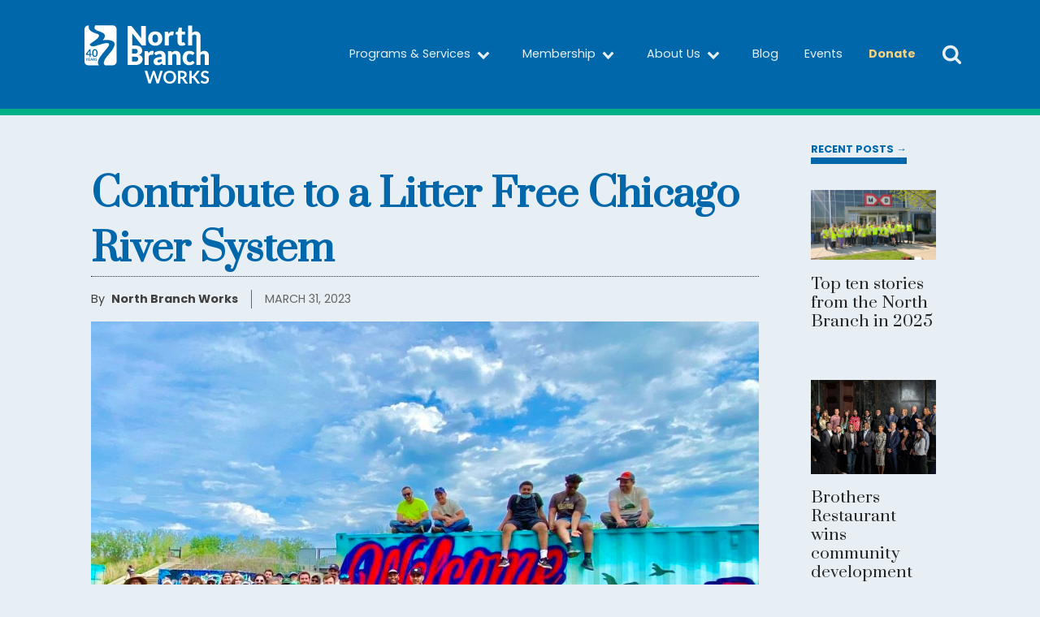

--- FILE ---
content_type: text/html; charset=UTF-8
request_url: https://northbranchworks.org/news/contribute-to-a-litter-free-chicago-river-system/
body_size: 19792
content:
<!DOCTYPE html>
<html lang="en-US" >
<head>
<meta charset="UTF-8">
<meta name="viewport" content="width=device-width, initial-scale=1.0">
<!-- WP_HEAD() START -->
<title>Contribute to a Litter Free Chicago River System - North Branch Works</title>
<link rel="preload" as="style" href="https://fonts.googleapis.com/css?family=Poppins:100,200,300,400,500,600,700,800,900|Poppins:100,200,300,400,500,600,700,800,900|Prata:100,200,300,400,500,600,700,800,900" >
<link rel="stylesheet" href="https://fonts.googleapis.com/css?family=Poppins:100,200,300,400,500,600,700,800,900|Poppins:100,200,300,400,500,600,700,800,900|Prata:100,200,300,400,500,600,700,800,900">

<!-- The SEO Framework by Sybre Waaijer -->
<meta name="robots" content="max-snippet:-1,max-image-preview:standard,max-video-preview:-1" />
<link rel="canonical" href="https://northbranchworks.org/news/contribute-to-a-litter-free-chicago-river-system/" />
<meta name="description" content="Friends of the Chicago River is committed to caring for and improving the Chicago-Calumet River system for people, plants, and animals. The river system is..." />
<meta property="og:type" content="article" />
<meta property="og:locale" content="en_US" />
<meta property="og:site_name" content="North Branch Works" />
<meta property="og:title" content="Contribute to a Litter Free Chicago River System" />
<meta property="og:description" content="Friends of the Chicago River is committed to caring for and improving the Chicago-Calumet River system for people, plants, and animals. The river system is healthier than it’s been in 150 years..." />
<meta property="og:url" content="https://northbranchworks.org/news/contribute-to-a-litter-free-chicago-river-system/" />
<meta property="og:image" content="https://northbranchworks.org/wp-content/uploads/2023/03/HESNI-CRD-2022-Big-Marsh-68-compressed.jpg" />
<meta property="og:image:width" content="1024" />
<meta property="og:image:height" content="671" />
<meta property="article:published_time" content="2023-03-31T20:23:27+00:00" />
<meta property="article:modified_time" content="2023-04-08T00:03:49+00:00" />
<meta name="twitter:card" content="summary_large_image" />
<meta name="twitter:title" content="Contribute to a Litter Free Chicago River System" />
<meta name="twitter:description" content="Friends of the Chicago River is committed to caring for and improving the Chicago-Calumet River system for people, plants, and animals. The river system is healthier than it’s been in 150 years..." />
<meta name="twitter:image" content="https://northbranchworks.org/wp-content/uploads/2023/03/HESNI-CRD-2022-Big-Marsh-68-compressed.jpg" />
<script type="application/ld+json">{"@context":"https://schema.org","@graph":[{"@type":"WebSite","@id":"https://northbranchworks.org/#/schema/WebSite","url":"https://northbranchworks.org/","name":"North Branch Works","description":"Leveraging Local Business Growth","inLanguage":"en-US","potentialAction":{"@type":"SearchAction","target":{"@type":"EntryPoint","urlTemplate":"https://northbranchworks.org/search/{search_term_string}/"},"query-input":"required name=search_term_string"},"publisher":{"@type":"Organization","@id":"https://northbranchworks.org/#/schema/Organization","name":"North Branch Works","url":"https://northbranchworks.org/","logo":{"@type":"ImageObject","url":"https://northbranchworks.org/wp-content/uploads/2018/11/cropped-favicon_x512.png","contentUrl":"https://northbranchworks.org/wp-content/uploads/2018/11/cropped-favicon_x512.png","width":512,"height":512}}},{"@type":"WebPage","@id":"https://northbranchworks.org/news/contribute-to-a-litter-free-chicago-river-system/","url":"https://northbranchworks.org/news/contribute-to-a-litter-free-chicago-river-system/","name":"Contribute to a Litter Free Chicago River System - North Branch Works","description":"Friends of the Chicago River is committed to caring for and improving the Chicago-Calumet River system for people, plants, and animals. The river system is...","inLanguage":"en-US","isPartOf":{"@id":"https://northbranchworks.org/#/schema/WebSite"},"breadcrumb":{"@type":"BreadcrumbList","@id":"https://northbranchworks.org/#/schema/BreadcrumbList","itemListElement":[{"@type":"ListItem","position":1,"item":"https://northbranchworks.org/","name":"North Branch Works"},{"@type":"ListItem","position":2,"item":"https://northbranchworks.org/category/news/","name":"Category: News"},{"@type":"ListItem","position":3,"name":"Contribute to a Litter Free Chicago River System"}]},"potentialAction":{"@type":"ReadAction","target":"https://northbranchworks.org/news/contribute-to-a-litter-free-chicago-river-system/"},"datePublished":"2023-03-31T20:23:27+00:00","dateModified":"2023-04-08T00:03:49+00:00","author":{"@type":"Person","@id":"https://northbranchworks.org/#/schema/Person/51b8864a0fd18463068c5da9042580e7","name":"North Branch Works"}}]}</script>
<!-- / The SEO Framework by Sybre Waaijer | 9.29ms meta | 3.59ms boot -->

<link rel='dns-prefetch' href='//www.google.com' />
<link rel="alternate" title="oEmbed (JSON)" type="application/json+oembed" href="https://northbranchworks.org/wp-json/oembed/1.0/embed?url=https%3A%2F%2Fnorthbranchworks.org%2Fnews%2Fcontribute-to-a-litter-free-chicago-river-system%2F" />
<link rel="alternate" title="oEmbed (XML)" type="text/xml+oembed" href="https://northbranchworks.org/wp-json/oembed/1.0/embed?url=https%3A%2F%2Fnorthbranchworks.org%2Fnews%2Fcontribute-to-a-litter-free-chicago-river-system%2F&#038;format=xml" />
<style id='wp-img-auto-sizes-contain-inline-css' type='text/css'>
img:is([sizes=auto i],[sizes^="auto," i]){contain-intrinsic-size:3000px 1500px}
/*# sourceURL=wp-img-auto-sizes-contain-inline-css */
</style>
<link rel='stylesheet' id='wp-block-library-css' href='https://northbranchworks.org/wp-includes/css/dist/block-library/style.min.css?ver=6.9' type='text/css' media='all' />
<style id='global-styles-inline-css' type='text/css'>
:root{--wp--preset--aspect-ratio--square: 1;--wp--preset--aspect-ratio--4-3: 4/3;--wp--preset--aspect-ratio--3-4: 3/4;--wp--preset--aspect-ratio--3-2: 3/2;--wp--preset--aspect-ratio--2-3: 2/3;--wp--preset--aspect-ratio--16-9: 16/9;--wp--preset--aspect-ratio--9-16: 9/16;--wp--preset--color--black: #000000;--wp--preset--color--cyan-bluish-gray: #abb8c3;--wp--preset--color--white: #ffffff;--wp--preset--color--pale-pink: #f78da7;--wp--preset--color--vivid-red: #cf2e2e;--wp--preset--color--luminous-vivid-orange: #ff6900;--wp--preset--color--luminous-vivid-amber: #fcb900;--wp--preset--color--light-green-cyan: #7bdcb5;--wp--preset--color--vivid-green-cyan: #00d084;--wp--preset--color--pale-cyan-blue: #8ed1fc;--wp--preset--color--vivid-cyan-blue: #0693e3;--wp--preset--color--vivid-purple: #9b51e0;--wp--preset--gradient--vivid-cyan-blue-to-vivid-purple: linear-gradient(135deg,rgb(6,147,227) 0%,rgb(155,81,224) 100%);--wp--preset--gradient--light-green-cyan-to-vivid-green-cyan: linear-gradient(135deg,rgb(122,220,180) 0%,rgb(0,208,130) 100%);--wp--preset--gradient--luminous-vivid-amber-to-luminous-vivid-orange: linear-gradient(135deg,rgb(252,185,0) 0%,rgb(255,105,0) 100%);--wp--preset--gradient--luminous-vivid-orange-to-vivid-red: linear-gradient(135deg,rgb(255,105,0) 0%,rgb(207,46,46) 100%);--wp--preset--gradient--very-light-gray-to-cyan-bluish-gray: linear-gradient(135deg,rgb(238,238,238) 0%,rgb(169,184,195) 100%);--wp--preset--gradient--cool-to-warm-spectrum: linear-gradient(135deg,rgb(74,234,220) 0%,rgb(151,120,209) 20%,rgb(207,42,186) 40%,rgb(238,44,130) 60%,rgb(251,105,98) 80%,rgb(254,248,76) 100%);--wp--preset--gradient--blush-light-purple: linear-gradient(135deg,rgb(255,206,236) 0%,rgb(152,150,240) 100%);--wp--preset--gradient--blush-bordeaux: linear-gradient(135deg,rgb(254,205,165) 0%,rgb(254,45,45) 50%,rgb(107,0,62) 100%);--wp--preset--gradient--luminous-dusk: linear-gradient(135deg,rgb(255,203,112) 0%,rgb(199,81,192) 50%,rgb(65,88,208) 100%);--wp--preset--gradient--pale-ocean: linear-gradient(135deg,rgb(255,245,203) 0%,rgb(182,227,212) 50%,rgb(51,167,181) 100%);--wp--preset--gradient--electric-grass: linear-gradient(135deg,rgb(202,248,128) 0%,rgb(113,206,126) 100%);--wp--preset--gradient--midnight: linear-gradient(135deg,rgb(2,3,129) 0%,rgb(40,116,252) 100%);--wp--preset--font-size--small: 13px;--wp--preset--font-size--medium: 20px;--wp--preset--font-size--large: 36px;--wp--preset--font-size--x-large: 42px;--wp--preset--spacing--20: 0.44rem;--wp--preset--spacing--30: 0.67rem;--wp--preset--spacing--40: 1rem;--wp--preset--spacing--50: 1.5rem;--wp--preset--spacing--60: 2.25rem;--wp--preset--spacing--70: 3.38rem;--wp--preset--spacing--80: 5.06rem;--wp--preset--shadow--natural: 6px 6px 9px rgba(0, 0, 0, 0.2);--wp--preset--shadow--deep: 12px 12px 50px rgba(0, 0, 0, 0.4);--wp--preset--shadow--sharp: 6px 6px 0px rgba(0, 0, 0, 0.2);--wp--preset--shadow--outlined: 6px 6px 0px -3px rgb(255, 255, 255), 6px 6px rgb(0, 0, 0);--wp--preset--shadow--crisp: 6px 6px 0px rgb(0, 0, 0);}:where(.is-layout-flex){gap: 0.5em;}:where(.is-layout-grid){gap: 0.5em;}body .is-layout-flex{display: flex;}.is-layout-flex{flex-wrap: wrap;align-items: center;}.is-layout-flex > :is(*, div){margin: 0;}body .is-layout-grid{display: grid;}.is-layout-grid > :is(*, div){margin: 0;}:where(.wp-block-columns.is-layout-flex){gap: 2em;}:where(.wp-block-columns.is-layout-grid){gap: 2em;}:where(.wp-block-post-template.is-layout-flex){gap: 1.25em;}:where(.wp-block-post-template.is-layout-grid){gap: 1.25em;}.has-black-color{color: var(--wp--preset--color--black) !important;}.has-cyan-bluish-gray-color{color: var(--wp--preset--color--cyan-bluish-gray) !important;}.has-white-color{color: var(--wp--preset--color--white) !important;}.has-pale-pink-color{color: var(--wp--preset--color--pale-pink) !important;}.has-vivid-red-color{color: var(--wp--preset--color--vivid-red) !important;}.has-luminous-vivid-orange-color{color: var(--wp--preset--color--luminous-vivid-orange) !important;}.has-luminous-vivid-amber-color{color: var(--wp--preset--color--luminous-vivid-amber) !important;}.has-light-green-cyan-color{color: var(--wp--preset--color--light-green-cyan) !important;}.has-vivid-green-cyan-color{color: var(--wp--preset--color--vivid-green-cyan) !important;}.has-pale-cyan-blue-color{color: var(--wp--preset--color--pale-cyan-blue) !important;}.has-vivid-cyan-blue-color{color: var(--wp--preset--color--vivid-cyan-blue) !important;}.has-vivid-purple-color{color: var(--wp--preset--color--vivid-purple) !important;}.has-black-background-color{background-color: var(--wp--preset--color--black) !important;}.has-cyan-bluish-gray-background-color{background-color: var(--wp--preset--color--cyan-bluish-gray) !important;}.has-white-background-color{background-color: var(--wp--preset--color--white) !important;}.has-pale-pink-background-color{background-color: var(--wp--preset--color--pale-pink) !important;}.has-vivid-red-background-color{background-color: var(--wp--preset--color--vivid-red) !important;}.has-luminous-vivid-orange-background-color{background-color: var(--wp--preset--color--luminous-vivid-orange) !important;}.has-luminous-vivid-amber-background-color{background-color: var(--wp--preset--color--luminous-vivid-amber) !important;}.has-light-green-cyan-background-color{background-color: var(--wp--preset--color--light-green-cyan) !important;}.has-vivid-green-cyan-background-color{background-color: var(--wp--preset--color--vivid-green-cyan) !important;}.has-pale-cyan-blue-background-color{background-color: var(--wp--preset--color--pale-cyan-blue) !important;}.has-vivid-cyan-blue-background-color{background-color: var(--wp--preset--color--vivid-cyan-blue) !important;}.has-vivid-purple-background-color{background-color: var(--wp--preset--color--vivid-purple) !important;}.has-black-border-color{border-color: var(--wp--preset--color--black) !important;}.has-cyan-bluish-gray-border-color{border-color: var(--wp--preset--color--cyan-bluish-gray) !important;}.has-white-border-color{border-color: var(--wp--preset--color--white) !important;}.has-pale-pink-border-color{border-color: var(--wp--preset--color--pale-pink) !important;}.has-vivid-red-border-color{border-color: var(--wp--preset--color--vivid-red) !important;}.has-luminous-vivid-orange-border-color{border-color: var(--wp--preset--color--luminous-vivid-orange) !important;}.has-luminous-vivid-amber-border-color{border-color: var(--wp--preset--color--luminous-vivid-amber) !important;}.has-light-green-cyan-border-color{border-color: var(--wp--preset--color--light-green-cyan) !important;}.has-vivid-green-cyan-border-color{border-color: var(--wp--preset--color--vivid-green-cyan) !important;}.has-pale-cyan-blue-border-color{border-color: var(--wp--preset--color--pale-cyan-blue) !important;}.has-vivid-cyan-blue-border-color{border-color: var(--wp--preset--color--vivid-cyan-blue) !important;}.has-vivid-purple-border-color{border-color: var(--wp--preset--color--vivid-purple) !important;}.has-vivid-cyan-blue-to-vivid-purple-gradient-background{background: var(--wp--preset--gradient--vivid-cyan-blue-to-vivid-purple) !important;}.has-light-green-cyan-to-vivid-green-cyan-gradient-background{background: var(--wp--preset--gradient--light-green-cyan-to-vivid-green-cyan) !important;}.has-luminous-vivid-amber-to-luminous-vivid-orange-gradient-background{background: var(--wp--preset--gradient--luminous-vivid-amber-to-luminous-vivid-orange) !important;}.has-luminous-vivid-orange-to-vivid-red-gradient-background{background: var(--wp--preset--gradient--luminous-vivid-orange-to-vivid-red) !important;}.has-very-light-gray-to-cyan-bluish-gray-gradient-background{background: var(--wp--preset--gradient--very-light-gray-to-cyan-bluish-gray) !important;}.has-cool-to-warm-spectrum-gradient-background{background: var(--wp--preset--gradient--cool-to-warm-spectrum) !important;}.has-blush-light-purple-gradient-background{background: var(--wp--preset--gradient--blush-light-purple) !important;}.has-blush-bordeaux-gradient-background{background: var(--wp--preset--gradient--blush-bordeaux) !important;}.has-luminous-dusk-gradient-background{background: var(--wp--preset--gradient--luminous-dusk) !important;}.has-pale-ocean-gradient-background{background: var(--wp--preset--gradient--pale-ocean) !important;}.has-electric-grass-gradient-background{background: var(--wp--preset--gradient--electric-grass) !important;}.has-midnight-gradient-background{background: var(--wp--preset--gradient--midnight) !important;}.has-small-font-size{font-size: var(--wp--preset--font-size--small) !important;}.has-medium-font-size{font-size: var(--wp--preset--font-size--medium) !important;}.has-large-font-size{font-size: var(--wp--preset--font-size--large) !important;}.has-x-large-font-size{font-size: var(--wp--preset--font-size--x-large) !important;}
/*# sourceURL=global-styles-inline-css */
</style>

<style id='classic-theme-styles-inline-css' type='text/css'>
/*! This file is auto-generated */
.wp-block-button__link{color:#fff;background-color:#32373c;border-radius:9999px;box-shadow:none;text-decoration:none;padding:calc(.667em + 2px) calc(1.333em + 2px);font-size:1.125em}.wp-block-file__button{background:#32373c;color:#fff;text-decoration:none}
/*# sourceURL=/wp-includes/css/classic-themes.min.css */
</style>
<link rel='stylesheet' id='ctct_form_styles-css' href='https://northbranchworks.org/wp-content/plugins/constant-contact-forms/assets/css/style.css?ver=2.16.0' type='text/css' media='all' />
<link rel='stylesheet' id='oxygen-css' href='https://northbranchworks.org/wp-content/plugins/oxygen/component-framework/oxygen.css?ver=4.9.5' type='text/css' media='all' />
<script type="text/javascript" src="https://northbranchworks.org/wp-includes/js/jquery/jquery.min.js?ver=3.7.1" id="jquery-core-js"></script>
<link rel="https://api.w.org/" href="https://northbranchworks.org/wp-json/" /><link rel="alternate" title="JSON" type="application/json" href="https://northbranchworks.org/wp-json/wp/v2/posts/5041" /><link rel="EditURI" type="application/rsd+xml" title="RSD" href="https://northbranchworks.org/xmlrpc.php?rsd" />
<meta name="et-api-version" content="v1"><meta name="et-api-origin" content="https://northbranchworks.org"><link rel="https://theeventscalendar.com/" href="https://northbranchworks.org/wp-json/tribe/tickets/v1/" /><meta name="tec-api-version" content="v1"><meta name="tec-api-origin" content="https://northbranchworks.org"><link rel="alternate" href="https://northbranchworks.org/wp-json/tribe/events/v1/" />
	<!-- Google Tag Manager -->
	<script>(function(w,d,s,l,i){w[l]=w[l]||[];w[l].push({'gtm.start':
	new Date().getTime(),event:'gtm.js'});var f=d.getElementsByTagName(s)[0],
	j=d.createElement(s),dl=l!='dataLayer'?'&l='+l:'';j.async=true;j.src=
	'https://www.googletagmanager.com/gtm.js?id='+i+dl;f.parentNode.insertBefore(j,f);
	})(window,document,'script','dataLayer','GTM-M3PHX4X');</script>
	<!-- End Google Tag Manager -->

		<!-- HappyForms global container -->
		<script type="text/javascript">HappyForms = {};</script>
		<!-- End of HappyForms global container -->
		<link rel="icon" href="https://northbranchworks.org/wp-content/uploads/2018/11/cropped-favicon_x512-32x32.png" sizes="32x32" />
<link rel="icon" href="https://northbranchworks.org/wp-content/uploads/2018/11/cropped-favicon_x512-192x192.png" sizes="192x192" />
<link rel="apple-touch-icon" href="https://northbranchworks.org/wp-content/uploads/2018/11/cropped-favicon_x512-180x180.png" />
<meta name="msapplication-TileImage" content="https://northbranchworks.org/wp-content/uploads/2018/11/cropped-favicon_x512-270x270.png" />
<link rel='stylesheet' id='oxygen-styles-css' href='//northbranchworks.org/news/contribute-to-a-litter-free-chicago-river-system/?xlink=css&#038;ver=6.9' type='text/css' media='all' />
<!-- END OF WP_HEAD() -->
<link rel='stylesheet' id='oxygen-aos-css' href='https://northbranchworks.org/wp-content/plugins/oxygen/component-framework/vendor/aos/aos.css?ver=6.9' type='text/css' media='all' />
</head>
<body class="wp-singular post-template-default single single-post postid-5041 single-format-standard wp-theme-oxygen-is-not-a-theme wp-embed-responsive oxygen-body tribe-no-js tec-no-tickets-on-recurring tec-no-rsvp-on-recurring ctct-twentytwentyone tribe-theme-twentytwentyone" >




						<div id="code_block-446-3325" class="ct-code-block" ><!-- Google Tag Manager (noscript) -->
<noscript><iframe src="https://www.googletagmanager.com/ns.html?id=GTM-M3PHX4X"
height="0" width="0" style="display:none;visibility:hidden"></iframe></noscript>
<!-- End Google Tag Manager (noscript) --></div><section id="section-8-3325" class=" ct-section" ><div class="ct-section-inner-wrap"><div id="div_block-452-3325" class="ct-div-block" ><div id="div_block-10-3325" class="ct-div-block" ><a id="link-450-3325" class="ct-link" href="https://northbranchworks.org/"   ><img  id="image-447-3325" alt="" src="https://northbranchworks.org/wp-content/uploads/2023/06/nbw-white-40-years.svg" class="ct-image" srcset="" sizes="(max-width: 300px) 100vw, 300px" /></a></div><div id="div_block-161-3325" class="ct-div-block main-nav-container" >
		<div id="-pro-menu-156-3325" class="oxy-pro-menu  " ><div class="oxy-pro-menu-mobile-open-icon " data-off-canvas-alignment=""><svg id="-pro-menu-156-3325-open-icon"><use xlink:href="#FontAwesomeicon-chevron-down"></use></svg>Menu</div>

                
        <div class="oxy-pro-menu-container  oxy-pro-menu-show-dropdown" data-aos-duration="400" 

             data-oxy-pro-menu-dropdown-animation="fade-up"
             data-oxy-pro-menu-dropdown-animation-duration="0.4"
             data-entire-parent-toggles-dropdown="true"

             
                          data-oxy-pro-menu-dropdown-animation-duration="0.4"
             
                          data-oxy-pro-menu-dropdown-links-on-mobile="hide">
             
            <div class="menu-main-nav-container"><ul id="menu-main-nav" class="oxy-pro-menu-list"><li id="menu-item-3392" class="menu-item menu-item-type-post_type menu-item-object-page menu-item-has-children menu-item-3392"><a href="https://northbranchworks.org/programs/">Programs &#038; Services</a>
<ul class="sub-menu">
	<li id="menu-item-3393" class="menu-item menu-item-type-post_type menu-item-object-page menu-item-3393"><a href="https://northbranchworks.org/programs/">Programs</a></li>
	<li id="menu-item-6400" class="menu-item menu-item-type-post_type menu-item-object-page menu-item-6400"><a href="https://northbranchworks.org/green-business-accelerator/">Green Business Accelerator</a></li>
	<li id="menu-item-5358" class="menu-item menu-item-type-post_type menu-item-object-page menu-item-5358"><a href="https://northbranchworks.org/imec/">IMEC &#038; North Branch Works</a></li>
	<li id="menu-item-3404" class="menu-item menu-item-type-post_type menu-item-object-page menu-item-3404"><a href="https://northbranchworks.org/resources/">Resources &#038; Documents</a></li>
	<li id="menu-item-4305" class="menu-item menu-item-type-post_type_archive menu-item-object-real_estate menu-item-4305"><a href="https://northbranchworks.org/real-estate/">Real Estate</a></li>
	<li id="menu-item-4124" class="menu-item menu-item-type-post_type_archive menu-item-object-jobs menu-item-4124"><a href="https://northbranchworks.org/jobs/">Job Board</a></li>
	<li id="menu-item-104" class="menu-item menu-item-type-post_type menu-item-object-page menu-item-104"><a href="https://northbranchworks.org/small-business-loan/">Small Business Loan Fund Guidelines</a></li>
	<li id="menu-item-253" class="menu-item menu-item-type-post_type menu-item-object-page menu-item-253"><a href="https://northbranchworks.org/nbdc/">Neighborhood Business Development Center</a></li>
	<li id="menu-item-101" class="menu-item menu-item-type-post_type menu-item-object-page menu-item-101"><a href="https://northbranchworks.org/sarfs/">Small Accessible Repairs for Seniors (SARFS)</a></li>
	<li id="menu-item-103" class="menu-item menu-item-type-post_type menu-item-object-page menu-item-103"><a href="https://northbranchworks.org/liri/">Local Industrial Retention Initiative (LIRI)</a></li>
</ul>
</li>
<li id="menu-item-4248" class="menu-item menu-item-type-post_type menu-item-object-page menu-item-has-children menu-item-4248"><a href="https://northbranchworks.org/membership/">Membership</a>
<ul class="sub-menu">
	<li id="menu-item-4267" class="menu-item menu-item-type-post_type menu-item-object-page menu-item-4267"><a href="https://northbranchworks.org/membership/">Membership</a></li>
	<li id="menu-item-4266" class="menu-item menu-item-type-post_type menu-item-object-page menu-item-4266"><a href="https://northbranchworks.org/partners/">Partners</a></li>
	<li id="menu-item-4265" class="menu-item menu-item-type-post_type menu-item-object-page menu-item-4265"><a href="https://northbranchworks.org/about/board/">Board of Directors</a></li>
</ul>
</li>
<li id="menu-item-259" class="menu-item menu-item-type-post_type menu-item-object-page menu-item-has-children menu-item-259"><a href="https://northbranchworks.org/about/">About Us</a>
<ul class="sub-menu">
	<li id="menu-item-3348" class="menu-item menu-item-type-post_type menu-item-object-page menu-item-3348"><a href="https://northbranchworks.org/about/">About Us</a></li>
	<li id="menu-item-308" class="menu-item menu-item-type-post_type menu-item-object-page menu-item-308"><a href="https://northbranchworks.org/about/mission/">Mission Statement</a></li>
	<li id="menu-item-270" class="menu-item menu-item-type-post_type menu-item-object-page menu-item-270"><a href="https://northbranchworks.org/about/staff/">Our Staff</a></li>
	<li id="menu-item-3374" class="menu-item menu-item-type-post_type menu-item-object-page menu-item-3374"><a href="https://northbranchworks.org/contact/">Contact Us</a></li>
	<li id="menu-item-3416" class="menu-item menu-item-type-post_type menu-item-object-page menu-item-3416"><a href="https://northbranchworks.org/newsletter/">Newsletter</a></li>
</ul>
</li>
<li id="menu-item-4118" class="menu-item menu-item-type-taxonomy menu-item-object-category current-post-ancestor current-menu-parent current-post-parent menu-item-4118"><a href="https://northbranchworks.org/category/news/">Blog</a></li>
<li id="menu-item-3819" class="menu-item menu-item-type-custom menu-item-object-custom menu-item-3819"><a href="https://northbranchworks.org/events/">Events</a></li>
<li id="menu-item-418" class="nav_donate menu-item menu-item-type-custom menu-item-object-custom menu-item-418"><a href="https://www.paypal.com/cgi-bin/webscr?cmd=_s-xclick&#038;hosted_button_id=982JR3U5Q3SBY">Donate</a></li>
</ul></div>
            <div class="oxy-pro-menu-mobile-close-icon"><svg id="svg--pro-menu-156-3325"><use xlink:href="#FontAwesomeicon-close"></use></svg>close</div>

        </div>

        </div>

		<script type="text/javascript">
			jQuery('#-pro-menu-156-3325 .oxy-pro-menu-show-dropdown .menu-item-has-children > a', 'body').each(function(){
                jQuery(this).append('<div class="oxy-pro-menu-dropdown-icon-click-area"><svg class="oxy-pro-menu-dropdown-icon"><use xlink:href="#FontAwesomeicon-chevron-down"></use></svg></div>');
            });
            jQuery('#-pro-menu-156-3325 .oxy-pro-menu-show-dropdown .menu-item:not(.menu-item-has-children) > a', 'body').each(function(){
                jQuery(this).append('<div class="oxy-pro-menu-dropdown-icon-click-area"></div>');
            });			</script></div><div id="search-toggle-div" class="ct-div-block"  onclick="focusSearch()"><div id="fancy_icon-458-3325" class="ct-fancy-icon" ><svg id="svg-fancy_icon-458-3325"><use xlink:href="#FontAwesomeicon-search"></use></svg></div></div></div></div></section>            <div tabindex="-1" class="oxy-modal-backdrop top "
                style="background-color: rgba(39,39,39,0.2);"
                data-trigger="user_clicks_element"                data-trigger-selector="#search-toggle-div"                data-trigger-time="5"                data-trigger-time-unit="seconds"                data-close-automatically="no"                data-close-after-time="10"                data-close-after-time-unit="seconds"                data-trigger_scroll_amount="50"                data-trigger_scroll_direction="down"	            data-scroll_to_selector=""	            data-time_inactive="60"	            data-time-inactive-unit="seconds"	            data-number_of_clicks="3"	            data-close_on_esc="on"	            data-number_of_page_views="3"                data-close-after-form-submit="no"                data-open-again="always_show"                data-open-again-after-days="3"            >

                <div id="search-modal" class="ct-modal"  data-aos="slide-down"><div id="code_block-472-3325" class="ct-code-block" ></div><h1 id="headline-465-3325" class="ct-headline">Search</h1><div id="div_block-468-3325" class="ct-div-block" >
                <div id="_search_form-464-3325" class="oxy-search-form" >
                <form role="search" method="get" id="searchform" class="searchform" action="https://northbranchworks.org/">
				<div>
					<label class="screen-reader-text" for="s">Search for:</label>
					<input type="text" value="" name="s" id="s" />
					<input type="submit" id="searchsubmit" value="Search" />
				</div>
			</form>                </div>
        
        <div id="fancy_icon-471-3325" class="ct-fancy-icon" ><svg id="svg-fancy_icon-471-3325"><use xlink:href="#FontAwesomeicon-search"></use></svg></div></div><a id="link_text-463-3325" class="ct-link-text oxy-close-modal" href="http://" target="_self"  >Return to main site →<br></a></div>
            </div>
        <section id="section-11-3330" class=" ct-section" ><div class="ct-section-inner-wrap"><div id="new_columns-12-3330" class="ct-new-columns" ><div id="blog-post-container" class="ct-div-block" ><h1 id="headline-23-3330" class="ct-headline"><span id="span-24-3330" class="ct-span" >Contribute to a Litter Free Chicago River System</span></h1><div id="byline" class="ct-div-block" ><div id="text_block-49-3330" class="ct-text-block" >By</div><div id="text_block-44-3330" class="ct-text-block" ><span id="span-45-3330" class="ct-span" >North Branch Works</span></div><div id="text_block-42-3330" class="ct-text-block" ><span id="span-43-3330" class="ct-span" >March 31, 2023</span></div></div><img  id="image-27-3330" alt="" src="https://northbranchworks.org/wp-content/uploads/2023/03/HESNI-CRD-2022-Big-Marsh-68-compressed.jpg" class="ct-image"/><div id="text_block-28-3330" class="ct-text-block" ><span id="span-35-3330" class="ct-span oxy-stock-content-styles" ><p><a href="https://www.chicagoriver.org/">Friends of the Chicago River</a> is committed to caring for and improving the Chicago-Calumet River system for people, plants, and animals.</p>
<p>The river system is healthier than it’s been in 150 years, but litter remains a persistent problem detrimental to water quality, decreases the safety of critical habitat and diminishes the beauty of our region.</p>
<p>That’s why Friends is dedicated to creating a Litter Free Chicago-Calumet River system. We know it’s not easy and takes collaboration and coordination, but we are known for successfully tackling big challenges in the past, from improving wastewater treatment to removing dams.</p>
<p>Experience has proven we can do anything if we all do our part, encourage and support each other and harness the power of collective action. Here are some ways that we can take action and move towards a litter free river system:</p>
<ul>
<li><a href="https://www.chicagoriver.org/get-involved/volunteer/chicago-river-day"><strong>Volunteer for Chicago River Day</strong></a>, our annual watershed-wide stewardship day. Register before May 5to receive a Chicago River Day t-shirt with this year’s featured creature, the blue spotted salamander. To make is easy to encourage your employees, partners and customers to volunteer, there is even a <a href="https://drive.google.com/drive/folders/1bcE9S-hsgDSOgXc7iVVnRcvtlhqx42Kw">Marketing Toolkit</a> with resources to promote the event through your newsletter, social media or community boards.</li>
<li><a href="https://www.chicagoriver.org/get-involved/volunteer/chicago-river-day/sponsor-chicago-river-day-2019-a8ac7aa0-18a8-4c0e-bc85-f3d12138e200"><strong>Consider becoming a sponsor of Chicago River Day</strong></a> to provide essential support to ensure this beloved annual event continues to be free, accessible and watershed-wide.</li>
<li><strong>Host an independent cleanup on your property</strong>. Friends’ litter free efforts focus on public lands, and we need your help to keep another essential piece of the puzzle litter free - private land. After all, litter on the land is just one rain or wind storm away from being litter in the river where it is much more difficult to remove. The <a href="https://drive.google.com/file/d/14Cqg_1I8EuP8i1rGOi0aD3wCXAhy9zgB/view">Litter Free Toolkit</a> is a great resource for learning how to organize a cleanup. Friends also works with partner to offer <a href="https://www.chicagoriver.org/programs/on-the-ground-projects/litter-free-life/litter-free-supply-stations">Litter Free Supply Stations</a> where you can borrow cleanup supplies like litter grabbers and buckets to make your cleanup easier and more accessible.</li>
<li><a href="https://www.eventbrite.com/e/litter-free-community-presentation-tickets-605060090017"><strong>Attend virtual Litter Free Community Presentation April </strong><strong>24 at noon</strong></a> to learn more about the damage litter causes people and wildlife, how to host an independent cleanup, and to offer your thoughts on how you can contribute toward our goal of a Litter Free Chicago-Calumet River system.</li>
<li><strong><a href="https://www.surveymonkey.com/r/LitterFreeChicago">Take the Litter Free Survey</a></strong> to pledge your dedication to cleaning up your site, share information on what you found and ideas for how to create Litter Free community. We encourage you to also put your site on the <a href="https://www.google.com/maps/d/u/0/edit?mid=1Kh7TAaYyJ9SDgfLgy3E5wykjNmkV6LrK&amp;ll=41.96849372645979%2C-87.71610170000001&amp;z=9">Litter Free Map</a> where we and our partners will be posting our cleanup sites so we can start to really see our collective impact (we’re also happy to add it for you, just reach out!)</li>
<li><strong>Plan a River Action Day</strong> cleanup to provide an opportunity for your team to work together, get out in nature and get to know the river. Information on the process, locations and pricing for <a href="https://drive.google.com/file/d/1mEit3Cs8wku_xh8L27XWJ6PrMAWhIc4G/view">River Action Days is available here.</a> Our capacity for these events in spring is limited because we are focusing our efforts on Chicago River Day, but we are happy to talk about setting something up for summer or fall.</li>
</ul>
<p>When volunteers started <a href="https://urldefense.com/v3/__https:/www.chicagoriver.org/get-involved/volunteer/chicago-river-day__;!!Nyu6ZXf5!vltiQumC6joeLoCGLrlvSW8D-ZLxbXIDq4SGl_v_qn2RWMPz9jf3GYmUH_Krift3QOH3GygaEEpiggUzXg$">Chicago River Day</a> in 1992 the river was a badly neglected dumping ground for everything from cars to household waste.</p>
<p>In the last 30 years we have come a long way in understanding that we are all connected and there is no “away” for trash thrown in the river.</p>
<p>Now we are dealing with the new issue of single use plastics which create mountains of waste and end up broken down into smaller and smaller pieces until they end up in fish, birds, and each one of us, creating a host of health problems.</p>
<p>The will to solve this problem is evident, we see it in the thousands of dedicated volunteers who make a difference on Chicago River Day and throughout the year.</p>
<p>We invite you to join us by doing what you can to contribute towards caring for the rivers that built our city and remain valuable natural resources for the health and well-being of our community.</p>
<p>When we all take care of our little piece of this beautiful planet, we are ensuring the health and wellbeing of current and future generations not just in our community, but to all those downstream.</p>
<p>Join us as we think globally and act locally working side by side with partners from all parts of our community from businesses, to places of worship, to pubic land managers to bring a Litter Free Chicago-Calumet River system to life.</p>
<p><em>This is a guest post by Annette Anderson,  Volunteer, Events, and Canoe Program Manager, Friends of the Chicago River.</em></p>
<p><em>Image credits: Friends of the Chicago River</em></p>
</span></div><div id="testimonial-box" class="ct-new-columns" ><div id="div_block-52-3330" class="ct-div-block" ><h1 id="headline-55-3330" class="ct-headline">Support local business.<br></h1><div id="text_block-56-3330" class="ct-text-block" >Your donation contributes in meaningful ways towards community building, commerce, and job creation.<br></div><a id="link_button-57-3330" class="ct-link-button" href="https://www.paypal.com/donate/?cmd=_s-xclick&#038;hosted_button_id=982JR3U5Q3SBY"   >Donate today →<br></a></div><div id="div_block-53-3330" class="ct-div-block" ><div id="text_block-58-3330" class="ct-text-block" >Lorem ipsum dolor sit amet, consectetur adipiscing elit. Donec vehicula quis turpis vel sagittis. Nunc vel tortor eu urna hendrerit placerat. Fusce feugiat purus vel velit iaculis pretium.</div><div id="text_block-59-3330" class="ct-text-block" >– John Smith, CEO of a very important business<br></div></div></div><div id="div_block-32-3330" class="ct-div-block" ><div id="text_block-39-3330" class="ct-text-block" >Tags:<br></div><div id="text_block-33-3330" class="ct-text-block" ><span id="span-34-3330" class="ct-span" ><a href="https://northbranchworks.org/tag/chicago-river/" rel="tag">chicago river</a>, <a href="https://northbranchworks.org/tag/friends-of-the-chicago-river/" rel="tag">Friends of the Chicago River</a>, <a href="https://northbranchworks.org/tag/north-branch/" rel="tag">North Branch</a>, <a href="https://northbranchworks.org/tag/river-day/" rel="tag">river day</a>, <a href="https://northbranchworks.org/tag/support-local/" rel="tag">support local</a></span><br></div></div></div><div id="div_block-14-3330" class="ct-div-block" ><div id="code_block-18-3330" class="ct-code-block" ></div><a id="link-60-3330" class="ct-link" href="https://northbranchworks.org/category/news/"   ><h1 id="headline-31-3330" class="ct-headline">Recent Posts →<br></h1></a>        
                <div id="_posts_grid-19-3330" class='oxy-easy-posts oxy-posts-grid' >
                                    <div class='oxy-posts'>
                     <div class='oxy-post'>

    	  <a href='https://northbranchworks.org/news/top-ten-stories-from-the-north-branch-in-2025/'><img src='https://northbranchworks.org/wp-content/uploads/2026/01/4.jpg' class='oxy-post-image' /></a>
	  	
	<a class='oxy-post-title' href='https://northbranchworks.org/news/top-ten-stories-from-the-north-branch-in-2025/'>Top ten stories from the North Branch in 2025</a>

</div> <div class='oxy-post'>

    	  <a href='https://northbranchworks.org/news/brothers-restaurant-wins-community-development-grant/'><img src='https://northbranchworks.org/wp-content/uploads/2026/01/PXL_20260106_155714231.jpg' class='oxy-post-image' /></a>
	  	
	<a class='oxy-post-title' href='https://northbranchworks.org/news/brothers-restaurant-wins-community-development-grant/'>Brothers Restaurant wins community development grant</a>

</div> <div class='oxy-post'>

    	  <a href='https://northbranchworks.org/news/twelve-businesses-in-addison-south-apply-for-sbif/'><img src='https://northbranchworks.org/wp-content/uploads/2026/01/Screen_Shot_2025-08-09_at_3.52.36_PM.webp' class='oxy-post-image' /></a>
	  	
	<a class='oxy-post-title' href='https://northbranchworks.org/news/twelve-businesses-in-addison-south-apply-for-sbif/'>Twelve businesses in Addison South apply for SBIF</a>

</div> <div class='oxy-post'>

    	  <a href='https://northbranchworks.org/news/champion-small-businesses-on-december-13-14/'><img src='https://northbranchworks.org/wp-content/uploads/2023/05/Judson-Moore-5.jpg' class='oxy-post-image' /></a>
	  	
	<a class='oxy-post-title' href='https://northbranchworks.org/news/champion-small-businesses-on-december-13-14/'>Champion Small Businesses on December 13-14</a>

</div> <div class='oxy-post'>

    	  <a href='https://northbranchworks.org/news/goose-island-shrimp-house-gives-away-100-thanksgiving-meals/'><img src='https://northbranchworks.org/wp-content/uploads/2025/12/Goose-Island-7.png' class='oxy-post-image' /></a>
	  	
	<a class='oxy-post-title' href='https://northbranchworks.org/news/goose-island-shrimp-house-gives-away-100-thanksgiving-meals/'>Goose Island Shrimp House gives away 100 Thanksgiving meals</a>

</div>                </div>
                                            </div>
                </div></div></div></section><section id="section-396-3325" class=" ct-section" ><div class="ct-section-inner-wrap"><div id="div_block-397-3325" class="ct-div-block" ><div id="new_columns-442-3325" class="ct-new-columns" ><div id="div_block-443-3325" class="ct-div-block" ><h1 id="headline-139-3325" class="ct-headline footer-heading">Sections</h1><nav id="_nav_menu-142-3325" class="oxy-nav-menu footer-nav oxy-nav-menu-dropdowns oxy-nav-menu-dropdown-arrow oxy-nav-menu-vertical" ><div class='oxy-menu-toggle'><div class='oxy-nav-menu-hamburger-wrap'><div class='oxy-nav-menu-hamburger'><div class='oxy-nav-menu-hamburger-line'></div><div class='oxy-nav-menu-hamburger-line'></div><div class='oxy-nav-menu-hamburger-line'></div></div></div></div><div class="menu-footer-nav-container"><ul id="menu-footer-nav" class="oxy-nav-menu-list"><li id="menu-item-4258" class="menu-item menu-item-type-post_type menu-item-object-page menu-item-4258"><a href="https://northbranchworks.org/programs/">Programs &#038; Services</a></li>
<li id="menu-item-4249" class="menu-item menu-item-type-post_type menu-item-object-page menu-item-4249"><a href="https://northbranchworks.org/membership/">Membership</a></li>
<li id="menu-item-261" class="menu-item menu-item-type-post_type menu-item-object-page menu-item-261"><a href="https://northbranchworks.org/about/">About Us</a></li>
<li id="menu-item-107" class="menu-item menu-item-type-post_type menu-item-object-page menu-item-107"><a href="https://northbranchworks.org/resources/">Resources &#038; Documents</a></li>
<li id="menu-item-3361" class="menu-item menu-item-type-taxonomy menu-item-object-category current-post-ancestor current-menu-parent current-post-parent menu-item-3361"><a href="https://northbranchworks.org/category/news/">Blog</a></li>
<li id="menu-item-4240" class="menu-item menu-item-type-custom menu-item-object-custom menu-item-4240"><a href="https://northbranchworks.org/events/">Events</a></li>
<li id="menu-item-4306" class="menu-item menu-item-type-post_type_archive menu-item-object-real_estate menu-item-4306"><a href="https://northbranchworks.org/real-estate/">Real Estate</a></li>
<li id="menu-item-4283" class="menu-item menu-item-type-post_type_archive menu-item-object-jobs menu-item-4283"><a href="https://northbranchworks.org/jobs/">Job Board</a></li>
<li id="menu-item-4259" class="menu-item menu-item-type-post_type menu-item-object-page menu-item-4259"><a href="https://northbranchworks.org/newsletter/">Newsletter</a></li>
<li id="menu-item-3373" class="menu-item menu-item-type-post_type menu-item-object-page menu-item-3373"><a href="https://northbranchworks.org/contact/">Contact Us</a></li>
</ul></div></nav></div><div id="div_block-444-3325" class="ct-div-block footer-block" ><h1 id="headline-177-3325" class="ct-headline footer-heading">More from the blog<br></h1>        
                <div id="_posts_grid-178-3325" class='oxy-easy-posts oxy-posts-grid' >
                                    <div class='oxy-posts'>
                     <div class='oxy-post'>
    
	<a class='oxy-post-title' href='https://northbranchworks.org/news/goose-island-shrimp-house-gives-away-100-thanksgiving-meals/'>Goose Island Shrimp House gives away 100 Thanksgiving meals</a>

</div> <div class='oxy-post'>
    
	<a class='oxy-post-title' href='https://northbranchworks.org/news/parachute-hifi-wins-national-grant/'>Parachute HiFi wins national grant</a>

</div> <div class='oxy-post'>
    
	<a class='oxy-post-title' href='https://northbranchworks.org/news/sbif-opens-in-addison-south/'>SBIF opens in Addison South</a>

</div> <div class='oxy-post'>
    
	<a class='oxy-post-title' href='https://northbranchworks.org/news/gotham-gaming-advances-equity-inclusion-community/'>Gotham Gaming advances equity, inclusion &#038; community</a>

</div> <div class='oxy-post'>
    
	<a class='oxy-post-title' href='https://northbranchworks.org/news/sbif-information-session-for-addison-south-on-dec-3rd/'>SBIF information session on Dec. 3rd</a>

</div> <div class='oxy-post'>
    
	<a class='oxy-post-title' href='https://northbranchworks.org/news/wilmot-productions-new-business-of-the-year/'>Wilmot Productions: New Business of the Year</a>

</div> <div class='oxy-post'>
    
	<a class='oxy-post-title' href='https://northbranchworks.org/news/brothers-restaurant-small-business-of-the-year/'>Brothers Restaurant: Small Business of the Year</a>

</div> <div class='oxy-post'>
    
	<a class='oxy-post-title' href='https://northbranchworks.org/news/world-business-chicago-wins-partner-of-the-year/'>World Business Chicago wins Partner of the Year</a>

</div> <div class='oxy-post'>
    
	<a class='oxy-post-title' href='https://northbranchworks.org/news/walter-burnett-jr-wins-donna-ducharme-leadership-award/'>Walter Burnett, Jr. wins Donna Ducharme Leadership Award</a>

</div> <div class='oxy-post'>
    
	<a class='oxy-post-title' href='https://northbranchworks.org/news/metropolis-coffee-company-2025-industrial-business-of-the-year/'>Metropolis Coffee Company: Industrial Business of the Year</a>

</div>                </div>
                                <div class='oxy-easy-posts-pages'>
                                    </div>
                                            </div>
                </div><div id="div_block-445-3325" class="ct-div-block footer-block" ><h1 id="headline-365-3325" class="ct-headline footer-heading">About</h1><div id="text_block-367-3325" class="ct-text-block" >North Branch Works is a membership-supported nonprofit neighborhood organization that for 40 years has promoted balanced, job-creating economic development along the North Branch of the Chicago River.</div></div></div></div><div id="div_block-420-3325" class="ct-div-block" ><div id="new_columns-421-3325" class="ct-new-columns footer-tagline" ><div id="div_block-422-3325" class="ct-div-block" ><a id="link-423-3325" class="ct-link" href="https://northbranchworks.org/"   ><img  id="image-424-3325" alt="" src="https://northbranchworks.org/wp-content/uploads/2021/11/nbw-logo-white.svg" class="ct-image"/></a><div id="text_block-451-3325" class="ct-text-block" >2545 W Diversey Ave Ste 225<br>Chicago, IL 60647<br>(773) 929-5552<br></div></div><div id="div_block-425-3325" class="ct-div-block" ><div id="div_block-426-3325" class="ct-div-block search-block" ><div id="code_block-427-3325" class="ct-code-block" ><!-- --></div>
                <div id="_search_form-428-3325" class="oxy-search-form" >
                <form role="search" method="get" id="searchform" class="searchform" action="https://northbranchworks.org/">
				<div>
					<label class="screen-reader-text" for="s">Search for:</label>
					<input type="text" value="" name="s" id="s" />
					<input type="submit" id="searchsubmit" value="Search" />
				</div>
			</form>                </div>
        
        <div id="fancy_icon-429-3325" class="ct-fancy-icon" ><svg id="svg-fancy_icon-429-3325"><use xlink:href="#FontAwesomeicon-search"></use></svg></div></div></div></div></div><div id="div_block-404-3325" class="ct-div-block" ><div id="new_columns-405-3325" class="ct-new-columns footer-tagline" ><div id="div_block-406-3325" class="ct-div-block" ><div id="text_block-407-3325" class="ct-text-block" ><span class="ILfuVd NA6bn"><span class="hgKElc"><b>© 2025 </b></span></span><span id="span-408-3325" class="ct-span" >North Branch Works</span></div><div id="text_block-409-3325" class="ct-text-block" ><span id="span-410-3325" class="ct-span" >North Branch Works</span> is a registered 501(c)(3) organization.</div></div><div id="div_block-411-3325" class="ct-div-block" ><a id="link-412-3325" class="ct-link" href="mailto:admin@northbranchworks.org:10033"   ><div id="fancy_icon-413-3325" class="ct-fancy-icon" ><svg id="svg-fancy_icon-413-3325"><use xlink:href="#FontAwesomeicon-envelope"></use></svg></div></a><a id="link-414-3325" class="ct-link" href="https://www.facebook.com/NBranchWorks/"   ><div id="fancy_icon-415-3325" class="ct-fancy-icon" ><svg id="svg-fancy_icon-415-3325"><use xlink:href="#FontAwesomeicon-facebook-square"></use></svg></div></a><a id="link-416-3325" class="ct-link" href="https://twitter.com/nbranchworks"   ><div id="fancy_icon-417-3325" class="ct-fancy-icon" ><svg id="svg-fancy_icon-417-3325"><use xlink:href="#FontAwesomeicon-twitter"></use></svg></div></a></div></div></div><div id="div_block-399-3325" class="ct-div-block" ></div></div></section>	<!-- WP_FOOTER -->
<script type="speculationrules">
{"prefetch":[{"source":"document","where":{"and":[{"href_matches":"/*"},{"not":{"href_matches":["/wp-*.php","/wp-admin/*","/wp-content/uploads/*","/wp-content/*","/wp-content/plugins/*","/wp-content/themes/twentytwentyone/*","/wp-content/themes/oxygen-is-not-a-theme/*","/*\\?(.+)"]}},{"not":{"selector_matches":"a[rel~=\"nofollow\"]"}},{"not":{"selector_matches":".no-prefetch, .no-prefetch a"}}]},"eagerness":"conservative"}]}
</script>
<style>.ct-FontAwesomeicon-search{width:0.92857142857143em}</style>
<style>.ct-FontAwesomeicon-close{width:0.78571428571429em}</style>
<style>.ct-FontAwesomeicon-facebook-square{width:0.85714285714286em}</style>
<style>.ct-FontAwesomeicon-twitter{width:0.92857142857143em}</style>
<?xml version="1.0"?><svg xmlns="http://www.w3.org/2000/svg" xmlns:xlink="http://www.w3.org/1999/xlink" aria-hidden="true" style="position: absolute; width: 0; height: 0; overflow: hidden;" version="1.1"><defs><symbol id="FontAwesomeicon-search" viewBox="0 0 26 28"><title>search</title><path d="M18 13c0-3.859-3.141-7-7-7s-7 3.141-7 7 3.141 7 7 7 7-3.141 7-7zM26 26c0 1.094-0.906 2-2 2-0.531 0-1.047-0.219-1.406-0.594l-5.359-5.344c-1.828 1.266-4.016 1.937-6.234 1.937-6.078 0-11-4.922-11-11s4.922-11 11-11 11 4.922 11 11c0 2.219-0.672 4.406-1.937 6.234l5.359 5.359c0.359 0.359 0.578 0.875 0.578 1.406z"/></symbol><symbol id="FontAwesomeicon-close" viewBox="0 0 22 28"><title>close</title><path d="M20.281 20.656c0 0.391-0.156 0.781-0.438 1.062l-2.125 2.125c-0.281 0.281-0.672 0.438-1.062 0.438s-0.781-0.156-1.062-0.438l-4.594-4.594-4.594 4.594c-0.281 0.281-0.672 0.438-1.062 0.438s-0.781-0.156-1.062-0.438l-2.125-2.125c-0.281-0.281-0.438-0.672-0.438-1.062s0.156-0.781 0.438-1.062l4.594-4.594-4.594-4.594c-0.281-0.281-0.438-0.672-0.438-1.062s0.156-0.781 0.438-1.062l2.125-2.125c0.281-0.281 0.672-0.438 1.062-0.438s0.781 0.156 1.062 0.438l4.594 4.594 4.594-4.594c0.281-0.281 0.672-0.438 1.062-0.438s0.781 0.156 1.062 0.438l2.125 2.125c0.281 0.281 0.438 0.672 0.438 1.062s-0.156 0.781-0.438 1.062l-4.594 4.594 4.594 4.594c0.281 0.281 0.438 0.672 0.438 1.062z"/></symbol><symbol id="FontAwesomeicon-chevron-down" viewBox="0 0 28 28"><title>chevron-down</title><path d="M26.297 12.625l-11.594 11.578c-0.391 0.391-1.016 0.391-1.406 0l-11.594-11.578c-0.391-0.391-0.391-1.031 0-1.422l2.594-2.578c0.391-0.391 1.016-0.391 1.406 0l8.297 8.297 8.297-8.297c0.391-0.391 1.016-0.391 1.406 0l2.594 2.578c0.391 0.391 0.391 1.031 0 1.422z"/></symbol><symbol id="FontAwesomeicon-facebook-square" viewBox="0 0 24 28"><title>facebook-square</title><path d="M19.5 2c2.484 0 4.5 2.016 4.5 4.5v15c0 2.484-2.016 4.5-4.5 4.5h-2.938v-9.297h3.109l0.469-3.625h-3.578v-2.312c0-1.047 0.281-1.75 1.797-1.75l1.906-0.016v-3.234c-0.328-0.047-1.469-0.141-2.781-0.141-2.766 0-4.672 1.687-4.672 4.781v2.672h-3.125v3.625h3.125v9.297h-8.313c-2.484 0-4.5-2.016-4.5-4.5v-15c0-2.484 2.016-4.5 4.5-4.5h15z"/></symbol><symbol id="FontAwesomeicon-twitter" viewBox="0 0 26 28"><title>twitter</title><path d="M25.312 6.375c-0.688 1-1.547 1.891-2.531 2.609 0.016 0.219 0.016 0.438 0.016 0.656 0 6.672-5.078 14.359-14.359 14.359-2.859 0-5.516-0.828-7.75-2.266 0.406 0.047 0.797 0.063 1.219 0.063 2.359 0 4.531-0.797 6.266-2.156-2.219-0.047-4.078-1.5-4.719-3.5 0.313 0.047 0.625 0.078 0.953 0.078 0.453 0 0.906-0.063 1.328-0.172-2.312-0.469-4.047-2.5-4.047-4.953v-0.063c0.672 0.375 1.453 0.609 2.281 0.641-1.359-0.906-2.25-2.453-2.25-4.203 0-0.938 0.25-1.797 0.688-2.547 2.484 3.062 6.219 5.063 10.406 5.281-0.078-0.375-0.125-0.766-0.125-1.156 0-2.781 2.25-5.047 5.047-5.047 1.453 0 2.766 0.609 3.687 1.594 1.141-0.219 2.234-0.641 3.203-1.219-0.375 1.172-1.172 2.156-2.219 2.781 1.016-0.109 2-0.391 2.906-0.781z"/></symbol><symbol id="FontAwesomeicon-envelope" viewBox="0 0 28 28"><title>envelope</title><path d="M28 11.094v12.406c0 1.375-1.125 2.5-2.5 2.5h-23c-1.375 0-2.5-1.125-2.5-2.5v-12.406c0.469 0.516 1 0.969 1.578 1.359 2.594 1.766 5.219 3.531 7.766 5.391 1.313 0.969 2.938 2.156 4.641 2.156h0.031c1.703 0 3.328-1.188 4.641-2.156 2.547-1.844 5.172-3.625 7.781-5.391 0.562-0.391 1.094-0.844 1.563-1.359zM28 6.5c0 1.75-1.297 3.328-2.672 4.281-2.438 1.687-4.891 3.375-7.313 5.078-1.016 0.703-2.734 2.141-4 2.141h-0.031c-1.266 0-2.984-1.437-4-2.141-2.422-1.703-4.875-3.391-7.297-5.078-1.109-0.75-2.688-2.516-2.688-3.938 0-1.531 0.828-2.844 2.5-2.844h23c1.359 0 2.5 1.125 2.5 2.5z"/></symbol></defs></svg>		<script>
		( function ( body ) {
			'use strict';
			body.className = body.className.replace( /\btribe-no-js\b/, 'tribe-js' );
		} )( document.body );
		</script>
		<script> /* <![CDATA[ */var tribe_l10n_datatables = {"aria":{"sort_ascending":": activate to sort column ascending","sort_descending":": activate to sort column descending"},"length_menu":"Show _MENU_ entries","empty_table":"No data available in table","info":"Showing _START_ to _END_ of _TOTAL_ entries","info_empty":"Showing 0 to 0 of 0 entries","info_filtered":"(filtered from _MAX_ total entries)","zero_records":"No matching records found","search":"Search:","all_selected_text":"All items on this page were selected. ","select_all_link":"Select all pages","clear_selection":"Clear Selection.","pagination":{"all":"All","next":"Next","previous":"Previous"},"select":{"rows":{"0":"","_":": Selected %d rows","1":": Selected 1 row"}},"datepicker":{"dayNames":["Sunday","Monday","Tuesday","Wednesday","Thursday","Friday","Saturday"],"dayNamesShort":["Sun","Mon","Tue","Wed","Thu","Fri","Sat"],"dayNamesMin":["S","M","T","W","T","F","S"],"monthNames":["January","February","March","April","May","June","July","August","September","October","November","December"],"monthNamesShort":["January","February","March","April","May","June","July","August","September","October","November","December"],"monthNamesMin":["Jan","Feb","Mar","Apr","May","Jun","Jul","Aug","Sep","Oct","Nov","Dec"],"nextText":"Next","prevText":"Prev","currentText":"Today","closeText":"Done","today":"Today","clear":"Clear"},"registration_prompt":"There is unsaved attendee information. Are you sure you want to continue?"};/* ]]> */ </script>
        <script type="text/javascript">

            function oxygen_init_pro_menu() {
                jQuery('.oxy-pro-menu-container').each(function(){
                    
                    // dropdowns
                    var menu = jQuery(this),
                        animation = menu.data('oxy-pro-menu-dropdown-animation'),
                        animationDuration = menu.data('oxy-pro-menu-dropdown-animation-duration');
                    
                    jQuery('.sub-menu', menu).attr('data-aos',animation);
                    jQuery('.sub-menu', menu).attr('data-aos-duration',animationDuration*1000);

                    oxygen_offcanvas_menu_init(menu);
                    jQuery(window).resize(function(){
                        oxygen_offcanvas_menu_init(menu);
                    });

                    // let certain CSS rules know menu being initialized
                    // "10" timeout is extra just in case, "0" would be enough
                    setTimeout(function() {menu.addClass('oxy-pro-menu-init');}, 10);
                });
            }

            jQuery(document).ready(oxygen_init_pro_menu);
            document.addEventListener('oxygen-ajax-element-loaded', oxygen_init_pro_menu, false);
            
            let proMenuMouseDown = false;

            jQuery(".oxygen-body")
            .on("mousedown", '.oxy-pro-menu-show-dropdown:not(.oxy-pro-menu-open-container) .menu-item-has-children', function(e) {
                proMenuMouseDown = true;
            })

            .on("mouseup", '.oxy-pro-menu-show-dropdown:not(.oxy-pro-menu-open-container) .menu-item-has-children', function(e) {
                proMenuMouseDown = false;
            })

            .on('mouseenter focusin', '.oxy-pro-menu-show-dropdown:not(.oxy-pro-menu-open-container) .menu-item-has-children', function(e) {
                if( proMenuMouseDown ) return;
                
                var subMenu = jQuery(this).children('.sub-menu');
                subMenu.addClass('aos-animate oxy-pro-menu-dropdown-animating').removeClass('sub-menu-left');

                var duration = jQuery(this).parents('.oxy-pro-menu-container').data('oxy-pro-menu-dropdown-animation-duration');

                setTimeout(function() {subMenu.removeClass('oxy-pro-menu-dropdown-animating')}, duration*1000);

                var offset = subMenu.offset(),
                    width = subMenu.width(),
                    docWidth = jQuery(window).width();

                    if (offset.left+width > docWidth) {
                        subMenu.addClass('sub-menu-left');
                    }
            })
            
            .on('mouseleave focusout', '.oxy-pro-menu-show-dropdown .menu-item-has-children', function( e ) {
                if( jQuery(this).is(':hover') ) return;

                jQuery(this).children('.sub-menu').removeClass('aos-animate');

                var subMenu = jQuery(this).children('.sub-menu');
                //subMenu.addClass('oxy-pro-menu-dropdown-animating-out');

                var duration = jQuery(this).parents('.oxy-pro-menu-container').data('oxy-pro-menu-dropdown-animation-duration');
                setTimeout(function() {subMenu.removeClass('oxy-pro-menu-dropdown-animating-out')}, duration*1000);
            })

            // open icon click
            .on('click', '.oxy-pro-menu-mobile-open-icon', function() {    
                var menu = jQuery(this).parents('.oxy-pro-menu');
                // off canvas
                if (jQuery(this).hasClass('oxy-pro-menu-off-canvas-trigger')) {
                    oxygen_offcanvas_menu_run(menu);
                }
                // regular
                else {
                    menu.addClass('oxy-pro-menu-open');
                    jQuery(this).siblings('.oxy-pro-menu-container').addClass('oxy-pro-menu-open-container');
                    jQuery('body').addClass('oxy-nav-menu-prevent-overflow');
                    jQuery('html').addClass('oxy-nav-menu-prevent-overflow');
                    
                    oxygen_pro_menu_set_static_width(menu);
                }
                // remove animation and collapse
                jQuery('.sub-menu', menu).attr('data-aos','');
                jQuery('.oxy-pro-menu-dropdown-toggle .sub-menu', menu).slideUp(0);
            });

            function oxygen_pro_menu_set_static_width(menu) {
                var menuItemWidth = jQuery(".oxy-pro-menu-list > .menu-item", menu).width();
                jQuery(".oxy-pro-menu-open-container > div:first-child, .oxy-pro-menu-off-canvas-container > div:first-child", menu).width(menuItemWidth);
            }

            function oxygen_pro_menu_unset_static_width(menu) {
                jQuery(".oxy-pro-menu-container > div:first-child", menu).width("");
            }

            // close icon click
            jQuery('body').on('click', '.oxy-pro-menu-mobile-close-icon', function(e) {
                
                var menu = jQuery(this).parents('.oxy-pro-menu');

                menu.removeClass('oxy-pro-menu-open');
                jQuery(this).parents('.oxy-pro-menu-container').removeClass('oxy-pro-menu-open-container');
                jQuery('.oxy-nav-menu-prevent-overflow').removeClass('oxy-nav-menu-prevent-overflow');

                if (jQuery(this).parent('.oxy-pro-menu-container').hasClass('oxy-pro-menu-off-canvas-container')) {
                    oxygen_offcanvas_menu_run(menu);
                }

                oxygen_pro_menu_unset_static_width(menu);
            });

            // dropdown toggle icon click
            jQuery('body').on(
                'touchstart click', 
                '.oxy-pro-menu-dropdown-links-toggle.oxy-pro-menu-off-canvas-container .menu-item-has-children > a > .oxy-pro-menu-dropdown-icon-click-area,'+
                '.oxy-pro-menu-dropdown-links-toggle.oxy-pro-menu-open-container .menu-item-has-children > a > .oxy-pro-menu-dropdown-icon-click-area', 
                function(e) {
                    e.preventDefault();

                    // fix for iOS false triggering submenu clicks
                    jQuery('.sub-menu').css('pointer-events', 'none');
                    setTimeout( function() {
                        jQuery('.sub-menu').css('pointer-events', 'initial');
                    }, 500);

                    // workaround to stop click event from triggering after touchstart
                    if (window.oxygenProMenuIconTouched === true) {
                        window.oxygenProMenuIconTouched = false;
                        return;
                    }
                    if (e.type==='touchstart') {
                        window.oxygenProMenuIconTouched = true;
                    }
                    oxygen_pro_menu_toggle_dropdown(this);
                }
            );

            function oxygen_pro_menu_toggle_dropdown(trigger) {

                var duration = jQuery(trigger).parents('.oxy-pro-menu-container').data('oxy-pro-menu-dropdown-animation-duration');

                jQuery(trigger).closest('.menu-item-has-children').children('.sub-menu').slideToggle({
                    start: function () {
                        jQuery(this).css({
                            display: "flex"
                        })
                    },
                    duration: duration*1000
                });
            }
                    
            // fullscreen menu link click
            var selector = '.oxy-pro-menu-open .menu-item a';
            jQuery('body').on('click', selector, function(event){
                
                if (jQuery(event.target).closest('.oxy-pro-menu-dropdown-icon-click-area').length > 0) {
                    // toggle icon clicked, no need to hide the menu
                    return;
                }
                else if ((jQuery(this).attr("href") === "#" || jQuery(this).closest(".oxy-pro-menu-container").data("entire-parent-toggles-dropdown")) && 
                         jQuery(this).parent().hasClass('menu-item-has-children')) {
                    // empty href don't lead anywhere, treat it as toggle trigger
                    oxygen_pro_menu_toggle_dropdown(event.target);
                    // keep anchor links behavior as is, and prevent regular links from page reload
                    if (jQuery(this).attr("href").indexOf("#")!==0) {
                        return false;
                    }
                }

                // hide the menu and follow the anchor
                if (jQuery(this).attr("href").indexOf("#")===0) {
                    jQuery('.oxy-pro-menu-open').removeClass('oxy-pro-menu-open');
                    jQuery('.oxy-pro-menu-open-container').removeClass('oxy-pro-menu-open-container');
                    jQuery('.oxy-nav-menu-prevent-overflow').removeClass('oxy-nav-menu-prevent-overflow');
                }

            });

            // off-canvas menu link click
            var selector = '.oxy-pro-menu-off-canvas .menu-item a';
            jQuery('body').on('click', selector, function(event){
                if (jQuery(event.target).closest('.oxy-pro-menu-dropdown-icon-click-area').length > 0) {
                    // toggle icon clicked, no need to trigger it 
                    return;
                }
                else if ((jQuery(this).attr("href") === "#" || jQuery(this).closest(".oxy-pro-menu-container").data("entire-parent-toggles-dropdown")) && 
                    jQuery(this).parent().hasClass('menu-item-has-children')) {
                    // empty href don't lead anywhere, treat it as toggle trigger
                    oxygen_pro_menu_toggle_dropdown(event.target);
                    // keep anchor links behavior as is, and prevent regular links from page reload
                    if (jQuery(this).attr("href").indexOf("#")!==0) {
                        return false;
                    }
                }
            });

            // off canvas
            function oxygen_offcanvas_menu_init(menu) {

                // only init off-canvas animation if trigger icon is visible i.e. mobile menu in action
                var offCanvasActive = jQuery(menu).siblings('.oxy-pro-menu-off-canvas-trigger').css('display');
                if (offCanvasActive!=='none') {
                    var animation = menu.data('oxy-pro-menu-off-canvas-animation');
                    setTimeout(function() {menu.attr('data-aos', animation);}, 10);
                }
                else {
                    // remove AOS
                    menu.attr('data-aos', '');
                };
            }
            
            function oxygen_offcanvas_menu_run(menu) {

                var container = menu.find(".oxy-pro-menu-container");
                
                if (!container.attr('data-aos')) {
                    // initialize animation
                    setTimeout(function() {oxygen_offcanvas_menu_toggle(menu, container)}, 0);
                }
                else {
                    oxygen_offcanvas_menu_toggle(menu, container);
                }
            }

            var oxygen_offcanvas_menu_toggle_in_progress = false;

            function oxygen_offcanvas_menu_toggle(menu, container) {

                if (oxygen_offcanvas_menu_toggle_in_progress) {
                    return;
                }

                container.toggleClass('aos-animate');

                if (container.hasClass('oxy-pro-menu-off-canvas-container')) {
                    
                    oxygen_offcanvas_menu_toggle_in_progress = true;
                    
                    var animation = container.data('oxy-pro-menu-off-canvas-animation'),
                        timeout = container.data('aos-duration');

                    if (!animation){
                        timeout = 0;
                    }

                    setTimeout(function() {
                        container.removeClass('oxy-pro-menu-off-canvas-container')
                        menu.removeClass('oxy-pro-menu-off-canvas');
                        oxygen_offcanvas_menu_toggle_in_progress = false;
                    }, timeout);
                }
                else {
                    container.addClass('oxy-pro-menu-off-canvas-container');
                    menu.addClass('oxy-pro-menu-off-canvas');
                    oxygen_pro_menu_set_static_width(menu);
                }
            }
        </script>

    
		<script type="text/javascript">

            // Initialize Oxygen Modals
            jQuery(document).ready(function() {

                function showModal( modal ) {
                    var $modal = jQuery( modal );
                    $modal.addClass("live");
                    var modalId = $modal[0].querySelector('.ct-modal').id;
                    
                    var focusable = modal.querySelector('a[href]:not([disabled]), button:not([disabled]), textarea:not([disabled]), input[type="text"]:not([disabled]), input[type="radio"]:not([disabled]), input[type="checkbox"]:not([disabled]), select:not([disabled])');

                    if(focusable) {
                        setTimeout(() => {
                            focusable.focus();    
                        }, 500);
                    } else {
                        setTimeout(() => {
                        $modal.focus();
                        }, 500)
                    }

                    // Check if this modal can be shown according to settings and last shown time
                    // Current and last time in milliseconds
                    var currentTime = new Date().getTime();
                    var lastShownTime = localStorage && localStorage['oxy-' + modalId + '-last-shown-time'] ? JSON.parse( localStorage['oxy-' + modalId + '-last-shown-time'] ) : false;
                    // manual triggers aren't affected by last shown time
                    if( $modal.data( 'trigger' ) != 'user_clicks_element' ) {
                        switch( $modal.data( 'open-again' ) ) {
                            case 'never_show_again':
                                // if it was shown at least once, don't show it again
                                if( lastShownTime !== false ) return;
                                break;
                            case 'show_again_after':
                                var settingDays = parseInt( $modal.data( 'open-again-after-days' ) );
                                var actualDays = ( currentTime - lastShownTime ) / ( 60*60*24*1000 );
                                if( actualDays < settingDays ) return;
                                break;
                            default:
                                //always show
                                break;
                        }
                    }

                    // Body manipulation to prevent scrolling while modal is active, and maintain scroll position.
                    document.querySelector('body').style.top = `-${window.scrollY}px`;
                    document.querySelector('body').classList.add('oxy-modal-active');
                    
                    // save current time as last shown time
                    if( localStorage ) localStorage['oxy-' + modalId + '-last-shown-time'] = JSON.stringify( currentTime );

                    // trick to make jQuery fadeIn with flex
                    $modal.css("display", "flex");
                    $modal.hide();
                    // trick to force AOS trigger on elements inside the modal
                    $modal.find(".aos-animate").removeClass("aos-animate").addClass("aos-animate-disabled");

                    // show the modal
                    $modal.fadeIn(250, function(){
                        // trick to force AOS trigger on elements inside the modal
                        $modal.find(".aos-animate-disabled").removeClass("aos-animate-disabled").addClass("aos-animate");
                    });


                    if( $modal.data( 'close-automatically' ) == 'yes' ) {
                        var time = parseInt( $modal.data( 'close-after-time' ) );
                        if( $modal.data( 'close-after-time-unit' ) == 'seconds' ) {
                            time = parseInt( parseFloat( $modal.data( 'close-after-time' ) ) * 1000 );
                        }
                        setTimeout( function(){
                            hideModal(modal);
                        }, time );
                    }

                    // close modal automatically after form submit (Non-AJAX)
                    if( $modal.data( 'close-after-form-submit' ) == 'yes' && $modal.data("trigger") == "after_specified_time" ) {

                        // WPForms
                        // WPForms replaces the form with a confirmation message on page refresh
                        if( $modal.find(".wpforms-confirmation-container-full").length > 0 ) {
                            setTimeout(function () {
                                hideModal(modal);
                            }, 3000);
                        }

                        // Formidable Forms
                        // Formidable Forms replaces the form with a confirmation message on page refresh
                        if( $modal.find(".frm_message").length > 0 ) {
                            setTimeout(function () {
                                hideModal(modal);
                            }, 3000);
                        }

                        // Caldera Forms
                        // Caldera Forms replaces the form with a confirmation message on page refresh
                        if( $modal.find(".caldera-grid .alert-success").length > 0 ) {
                            setTimeout(function () {
                                hideModal(modal);
                            }, 3000);
                        }

                    }
                }

                window.oxyShowModal = showModal;

                var hideModal = function ( modal ) {

                    // Body manipulation for scroll prevention and maintaining scroll position
                    var scrollY = document.querySelector('body').style.top;
                    document.querySelector('body').classList.remove('oxy-modal-active');
                    document.querySelector('body').style.top = '';
                    window.scrollTo(0, parseInt(scrollY || '0') * -1);

                    // The function may be called by third party code, without argument, so we must close the first visible modal
                    if( typeof modal === 'undefined' ) {
                        var openModals = jQuery(".oxy-modal-backdrop.live");
                        if( openModals.length == 0 ) return;
                        modal = openModals[0];
                    }

                    var $modal = jQuery( modal );
                    // refresh any iframe so media embedded this way is stopped
                    $modal.find( 'iframe').each(function(index){
                        this.src = this.src;
                    });
                    // HTML5 videos can be stopped easily
                    $modal.find( 'video' ).each(function(index){
                        this.pause();
                    });
                    // If there are any forms in the modal, reset them
                    $modal.find("form").each(function(index){
                        this.reset();
                    });

                    $modal.find(".aos-animate").removeClass("aos-animate").addClass("aos-animate-disabled");

                    $modal.fadeOut(400, function(){
                        $modal.removeClass("live");
                        $modal.find(".aos-animate-disabled").removeClass("aos-animate-disabled").addClass("aos-animate");
                    });
                };

                window.oxyCloseModal = hideModal;

                jQuery( ".oxy-modal-backdrop" ).each(function( index ) {

                    var modal = this;

                    (function( modal ){
                        var $modal = jQuery( modal );
						
						var exitIntentFunction = function( e ){
                            if( e.target.tagName == 'SELECT' ) { return; }
							if( e.clientY <= 0 ) {
								showModal( modal );
								document.removeEventListener( "mouseleave", exitIntentFunction );
								document.removeEventListener( "mouseout", exitIntentFunction );
							}
						}

                        switch ( jQuery( modal ).data("trigger") ) {

                            case "on_exit_intent":
                                document.addEventListener( "mouseleave", exitIntentFunction, false);
								document.addEventListener( "mouseout", exitIntentFunction, false);
                                break;

                            case "user_clicks_element":
                                jQuery( jQuery( modal ).data( 'trigger-selector' ) ).click( function( event ) {
                                    showModal( modal );
                                    event.preventDefault();
                                } );
                                break;

                            case "after_specified_time":
                                var time = parseInt( jQuery( modal ).data( 'trigger-time' ) );
                                if( jQuery( modal ).data( 'trigger-time-unit' ) == 'seconds' ) {
                                    time = parseInt( parseFloat( jQuery( modal ).data( 'trigger-time' ) ) * 1000 );
                                }
                                setTimeout( function(){
                                    showModal( modal );
                                }, time );
                                break;

                            case "after_scrolled_amount":
                                window.addEventListener("scroll", function scrollDetection(){
                                    var winheight= window.innerHeight || (document.documentElement || document.body).clientHeight;
                                    var docheight = jQuery(document).height();
                                    var scrollTop = window.pageYOffset || (document.documentElement || document.body.parentNode || document.body).scrollTop;
                                    var isScrollUp = false;
                                    var oxyPreviousScrollTop = parseInt( jQuery( modal ).data( 'previous_scroll_top' ) );
                                    if( !isNaN( oxyPreviousScrollTop ) ) {
                                        if( oxyPreviousScrollTop > scrollTop) isScrollUp = true;
                                    }
                                    jQuery( modal ).data( 'previous_scroll_top', scrollTop );
                                    var trackLength = docheight - winheight;
                                    var pctScrolled = Math.floor(scrollTop/trackLength * 100);
                                    if( isNaN( pctScrolled ) ) pctScrolled = 0;

                                    if(
                                        ( isScrollUp && jQuery( modal ).data( 'trigger_scroll_direction' ) == 'up' ) ||
                                        ( !isScrollUp && jQuery( modal ).data( 'trigger_scroll_direction' ) == 'down' && pctScrolled >= parseInt( jQuery( modal ).data( 'trigger_scroll_amount' ) ) )
                                    ) {
                                        showModal( modal );
                                        window.removeEventListener( "scroll", scrollDetection );
                                    }
                                }, false);
                                break;
                            case "on_scroll_to_element":
                                window.addEventListener("scroll", function scrollDetection(){
                                    var $element = jQuery( jQuery( modal ).data( 'scroll_to_selector' ) );
                                    if( $element.length == 0 ) {
                                        window.removeEventListener( "scroll", scrollDetection );
                                        return;
                                    }

                                    var top_of_element = $element.offset().top;
                                    var bottom_of_element = $element.offset().top + $element.outerHeight();
                                    var bottom_of_screen = jQuery(window).scrollTop() + jQuery(window).innerHeight();
                                    var top_of_screen = jQuery(window).scrollTop();

                                    if ((bottom_of_screen > bottom_of_element - $element.outerHeight() /2 ) && (top_of_screen < top_of_element + $element.outerHeight() /2 )){
                                        showModal( modal );
                                        window.removeEventListener( "scroll", scrollDetection );
                                    }
                                }, false);
                                break;
                            case "after_number_of_clicks":
                                document.addEventListener("click", function clickDetection(){
                                    var number_of_clicks = parseInt( jQuery( modal ).data( 'number_of_clicks' ) );

                                    var clicks_performed = isNaN( parseInt( jQuery( modal ).data( 'clicks_performed' ) ) ) ? 1 :  parseInt( jQuery( modal ).data( 'clicks_performed' ) ) + 1;

                                    jQuery( modal ).data( 'clicks_performed', clicks_performed );

                                    if ( clicks_performed == number_of_clicks ){
                                        showModal( modal );
                                        document.removeEventListener( "click", clickDetection );
                                    }
                                }, false);
                                break;
                            case "after_time_inactive":
                                var time = parseInt( jQuery( modal ).data( 'time_inactive' ) );
                                if( jQuery( modal ).data( 'time-inactive-unit' ) == 'seconds' ) {
                                    time = parseInt( parseFloat( jQuery( modal ).data( 'time_inactive' ) ) * 1000 );
                                }
                                var activityDetected = function(){
                                    jQuery( modal ).data( 'millis_idle', 0 );
                                };
                                document.addEventListener( "click", activityDetected);
                                document.addEventListener( "mousemove", activityDetected);
                                document.addEventListener( "keypress", activityDetected);
                                document.addEventListener( "scroll", activityDetected);

                                var idleInterval = setInterval(function(){
                                    var millis_idle = isNaN( parseInt( jQuery( modal ).data( 'millis_idle' ) ) ) ? 100 :  parseInt( jQuery( modal ).data( 'millis_idle' ) ) + 100;
                                    jQuery( modal ).data( 'millis_idle', millis_idle );
                                    if( millis_idle > time ){
                                        clearInterval( idleInterval );
                                        document.removeEventListener( "click", activityDetected );
                                        document.removeEventListener( "mousemove", activityDetected );
                                        document.removeEventListener( "keypress", activityDetected );
                                        document.removeEventListener( "scroll", activityDetected );
                                        showModal( modal );
                                    }
                                }, 100);
                                break;

                            case "after_number_of_page_views":
                                var modalId = modal.querySelector('.ct-modal').id;
                                var pageViews = localStorage && localStorage['oxy-' + modalId + '-page-views'] ? parseInt( localStorage['oxy-' + modalId + '-page-views'] ) : 0;
                                pageViews++;
                                if( localStorage ) localStorage['oxy-' + modalId + '-page-views'] = pageViews;
                                if( parseInt( jQuery( modal ).data( 'number_of_page_views' ) ) == pageViews ) {
                                    if( localStorage ) localStorage['oxy-' + modalId + '-page-views'] = 0;
                                    showModal( modal );
                                }
                                break;

                        }

                        // add event handler to close modal automatically after AJAX form submit
                        if( $modal.data( 'close-after-form-submit' ) == 'yes' ) {

                            // Contact Form 7
                            if (typeof wpcf7 !== 'undefined') {
                                $modal.find('div.wpcf7').each(function () {
                                    var $form = jQuery(this).find('form');
                                    this.addEventListener('wpcf7submit', function (event) {
                                        if (event.detail.contactFormId == $form.attr("id")) {
                                            setTimeout(function () {
                                                hideModal(modal);
                                            }, 3000);
                                        }
                                    }, false);
                                });
                            }

                            // Caldera Forms
                            document.addEventListener( "cf.submission", function(event){
                                // Pending, Caldera AJAX form submissions aren't working since Oxygen 2.2, see: https://github.com/soflyy/oxygen/issues/1638
                            });

                            // Ninja Forms
                            jQuery(document).on("nfFormSubmitResponse", function(event, response){
                                // Only close the modal if the event was triggered from a Ninja Form inside the modal
                                if( $modal.find("#nf-form-" + response.id + "-cont").length > 0 ) {
                                    setTimeout(function () {
                                        hideModal(modal);
                                    }, 3000);
                                }
                            });

                        }

                    })( modal );

                });

                // handle clicks on modal backdrop and on .oxy-close-modal
                jQuery("body").on('click touchend', '.oxy-modal-backdrop, .oxy-close-modal', function( event ) {

                    var $this = jQuery( this );
                    var $target = jQuery( event.target );

                    // Click event in the modal div and it's children is propagated to the backdrop
                    if( !$target.hasClass( 'oxy-modal-backdrop' ) && !$this.hasClass( 'oxy-close-modal' ) ) {
                        //event.stopPropagation();
                        return;
                    }

                    if( $target.hasClass( 'oxy-modal-backdrop' ) && $this.hasClass( 'oxy-not-closable' ) ) {
                        return;
                    }

                    if( $this.hasClass( 'oxy-close-modal' ) ) event.preventDefault();

                    var $modal = $this.hasClass( 'oxy-close-modal' ) ? $this.closest('.oxy-modal-backdrop') : $this;
                    hideModal( $modal[0] );
                });

                jQuery(document).keyup( function(e){
                    if( e.key == 'Escape' ){
                        jQuery(".oxy-modal-backdrop:visible").each(function(index){
                            if( jQuery(this).data("close_on_esc") == 'on' ) hideModal(this);
                        });
                    }
                } );

            });

		</script>

	
		<script type="text/javascript">
			jQuery(document).ready(function() {
				jQuery('body').on('click', '.oxy-menu-toggle', function() {
					jQuery(this).parent('.oxy-nav-menu').toggleClass('oxy-nav-menu-open');
					jQuery('body').toggleClass('oxy-nav-menu-prevent-overflow');
					jQuery('html').toggleClass('oxy-nav-menu-prevent-overflow');
				});
				var selector = '.oxy-nav-menu-open .menu-item a[href*="#"]';
				jQuery('body').on('click', selector, function(){
					jQuery('.oxy-nav-menu-open').removeClass('oxy-nav-menu-open');
					jQuery('body').removeClass('oxy-nav-menu-prevent-overflow');
					jQuery('html').removeClass('oxy-nav-menu-prevent-overflow');
					jQuery(this).click();
				});
			});
		</script>

	<script type="text/javascript" src="https://northbranchworks.org/wp-content/plugins/the-events-calendar/common/build/js/user-agent.js?ver=da75d0bdea6dde3898df" id="tec-user-agent-js"></script>
<script type="text/javascript" src="//www.google.com/recaptcha/api.js?render=6Lc_X0IdAAAAAEVf_QW1NqYwGwro9B1lU9KbnC4z&amp;ver=2.16.0" id="recaptcha-lib-js"></script>
<script type="text/javascript" src="https://northbranchworks.org/wp-content/plugins/constant-contact-forms/assets/js/ctct-plugin-recaptcha.min.js?ver=2.16.0" id="recaptcha-v3-js"></script>
<script type="text/javascript" src="https://northbranchworks.org/wp-content/plugins/constant-contact-forms/assets/js/ctct-plugin-frontend.min.js?ver=2.16.0" id="ctct_frontend_forms-js"></script>
<script type="text/javascript" id="ctct_frontend_forms-js-after">
/* <![CDATA[ */
recaptchav3 = {"site_key":"6Lc_X0IdAAAAAEVf_QW1NqYwGwro9B1lU9KbnC4z"}
//# sourceURL=ctct_frontend_forms-js-after
/* ]]> */
</script>
<script type="text/javascript" src="https://northbranchworks.org/wp-content/plugins/oxygen/component-framework/vendor/aos/aos.js?ver=1" id="oxygen-aos-js"></script>
<script type="text/javascript" id="ct-footer-js">
	  	AOS.init({
	  		  		  		  		  		  		  				  			})
		
				jQuery('body').addClass('oxygen-aos-enabled');
		
		
	</script><script type="text/javascript" id="ct_code_block_js_100472">focusSearch = function getFocus () {
	setTimeOut( function () {
		document.getElementById('s').focus();
	}, 100);
}</script>
<script type="text/javascript" id="ct_code_block_js_100427">jquery('#fancy_icon-230-3325').on('click'), function() {
	
	jquery('#searchsubmit').click();
	
});</script>
<!-- /WP_FOOTER --> 
</body>
</html>


--- FILE ---
content_type: text/html; charset=utf-8
request_url: https://www.google.com/recaptcha/api2/anchor?ar=1&k=6Lc_X0IdAAAAAEVf_QW1NqYwGwro9B1lU9KbnC4z&co=aHR0cHM6Ly9ub3J0aGJyYW5jaHdvcmtzLm9yZzo0NDM.&hl=en&v=PoyoqOPhxBO7pBk68S4YbpHZ&size=invisible&anchor-ms=20000&execute-ms=30000&cb=6du88phbqi5o
body_size: 48792
content:
<!DOCTYPE HTML><html dir="ltr" lang="en"><head><meta http-equiv="Content-Type" content="text/html; charset=UTF-8">
<meta http-equiv="X-UA-Compatible" content="IE=edge">
<title>reCAPTCHA</title>
<style type="text/css">
/* cyrillic-ext */
@font-face {
  font-family: 'Roboto';
  font-style: normal;
  font-weight: 400;
  font-stretch: 100%;
  src: url(//fonts.gstatic.com/s/roboto/v48/KFO7CnqEu92Fr1ME7kSn66aGLdTylUAMa3GUBHMdazTgWw.woff2) format('woff2');
  unicode-range: U+0460-052F, U+1C80-1C8A, U+20B4, U+2DE0-2DFF, U+A640-A69F, U+FE2E-FE2F;
}
/* cyrillic */
@font-face {
  font-family: 'Roboto';
  font-style: normal;
  font-weight: 400;
  font-stretch: 100%;
  src: url(//fonts.gstatic.com/s/roboto/v48/KFO7CnqEu92Fr1ME7kSn66aGLdTylUAMa3iUBHMdazTgWw.woff2) format('woff2');
  unicode-range: U+0301, U+0400-045F, U+0490-0491, U+04B0-04B1, U+2116;
}
/* greek-ext */
@font-face {
  font-family: 'Roboto';
  font-style: normal;
  font-weight: 400;
  font-stretch: 100%;
  src: url(//fonts.gstatic.com/s/roboto/v48/KFO7CnqEu92Fr1ME7kSn66aGLdTylUAMa3CUBHMdazTgWw.woff2) format('woff2');
  unicode-range: U+1F00-1FFF;
}
/* greek */
@font-face {
  font-family: 'Roboto';
  font-style: normal;
  font-weight: 400;
  font-stretch: 100%;
  src: url(//fonts.gstatic.com/s/roboto/v48/KFO7CnqEu92Fr1ME7kSn66aGLdTylUAMa3-UBHMdazTgWw.woff2) format('woff2');
  unicode-range: U+0370-0377, U+037A-037F, U+0384-038A, U+038C, U+038E-03A1, U+03A3-03FF;
}
/* math */
@font-face {
  font-family: 'Roboto';
  font-style: normal;
  font-weight: 400;
  font-stretch: 100%;
  src: url(//fonts.gstatic.com/s/roboto/v48/KFO7CnqEu92Fr1ME7kSn66aGLdTylUAMawCUBHMdazTgWw.woff2) format('woff2');
  unicode-range: U+0302-0303, U+0305, U+0307-0308, U+0310, U+0312, U+0315, U+031A, U+0326-0327, U+032C, U+032F-0330, U+0332-0333, U+0338, U+033A, U+0346, U+034D, U+0391-03A1, U+03A3-03A9, U+03B1-03C9, U+03D1, U+03D5-03D6, U+03F0-03F1, U+03F4-03F5, U+2016-2017, U+2034-2038, U+203C, U+2040, U+2043, U+2047, U+2050, U+2057, U+205F, U+2070-2071, U+2074-208E, U+2090-209C, U+20D0-20DC, U+20E1, U+20E5-20EF, U+2100-2112, U+2114-2115, U+2117-2121, U+2123-214F, U+2190, U+2192, U+2194-21AE, U+21B0-21E5, U+21F1-21F2, U+21F4-2211, U+2213-2214, U+2216-22FF, U+2308-230B, U+2310, U+2319, U+231C-2321, U+2336-237A, U+237C, U+2395, U+239B-23B7, U+23D0, U+23DC-23E1, U+2474-2475, U+25AF, U+25B3, U+25B7, U+25BD, U+25C1, U+25CA, U+25CC, U+25FB, U+266D-266F, U+27C0-27FF, U+2900-2AFF, U+2B0E-2B11, U+2B30-2B4C, U+2BFE, U+3030, U+FF5B, U+FF5D, U+1D400-1D7FF, U+1EE00-1EEFF;
}
/* symbols */
@font-face {
  font-family: 'Roboto';
  font-style: normal;
  font-weight: 400;
  font-stretch: 100%;
  src: url(//fonts.gstatic.com/s/roboto/v48/KFO7CnqEu92Fr1ME7kSn66aGLdTylUAMaxKUBHMdazTgWw.woff2) format('woff2');
  unicode-range: U+0001-000C, U+000E-001F, U+007F-009F, U+20DD-20E0, U+20E2-20E4, U+2150-218F, U+2190, U+2192, U+2194-2199, U+21AF, U+21E6-21F0, U+21F3, U+2218-2219, U+2299, U+22C4-22C6, U+2300-243F, U+2440-244A, U+2460-24FF, U+25A0-27BF, U+2800-28FF, U+2921-2922, U+2981, U+29BF, U+29EB, U+2B00-2BFF, U+4DC0-4DFF, U+FFF9-FFFB, U+10140-1018E, U+10190-1019C, U+101A0, U+101D0-101FD, U+102E0-102FB, U+10E60-10E7E, U+1D2C0-1D2D3, U+1D2E0-1D37F, U+1F000-1F0FF, U+1F100-1F1AD, U+1F1E6-1F1FF, U+1F30D-1F30F, U+1F315, U+1F31C, U+1F31E, U+1F320-1F32C, U+1F336, U+1F378, U+1F37D, U+1F382, U+1F393-1F39F, U+1F3A7-1F3A8, U+1F3AC-1F3AF, U+1F3C2, U+1F3C4-1F3C6, U+1F3CA-1F3CE, U+1F3D4-1F3E0, U+1F3ED, U+1F3F1-1F3F3, U+1F3F5-1F3F7, U+1F408, U+1F415, U+1F41F, U+1F426, U+1F43F, U+1F441-1F442, U+1F444, U+1F446-1F449, U+1F44C-1F44E, U+1F453, U+1F46A, U+1F47D, U+1F4A3, U+1F4B0, U+1F4B3, U+1F4B9, U+1F4BB, U+1F4BF, U+1F4C8-1F4CB, U+1F4D6, U+1F4DA, U+1F4DF, U+1F4E3-1F4E6, U+1F4EA-1F4ED, U+1F4F7, U+1F4F9-1F4FB, U+1F4FD-1F4FE, U+1F503, U+1F507-1F50B, U+1F50D, U+1F512-1F513, U+1F53E-1F54A, U+1F54F-1F5FA, U+1F610, U+1F650-1F67F, U+1F687, U+1F68D, U+1F691, U+1F694, U+1F698, U+1F6AD, U+1F6B2, U+1F6B9-1F6BA, U+1F6BC, U+1F6C6-1F6CF, U+1F6D3-1F6D7, U+1F6E0-1F6EA, U+1F6F0-1F6F3, U+1F6F7-1F6FC, U+1F700-1F7FF, U+1F800-1F80B, U+1F810-1F847, U+1F850-1F859, U+1F860-1F887, U+1F890-1F8AD, U+1F8B0-1F8BB, U+1F8C0-1F8C1, U+1F900-1F90B, U+1F93B, U+1F946, U+1F984, U+1F996, U+1F9E9, U+1FA00-1FA6F, U+1FA70-1FA7C, U+1FA80-1FA89, U+1FA8F-1FAC6, U+1FACE-1FADC, U+1FADF-1FAE9, U+1FAF0-1FAF8, U+1FB00-1FBFF;
}
/* vietnamese */
@font-face {
  font-family: 'Roboto';
  font-style: normal;
  font-weight: 400;
  font-stretch: 100%;
  src: url(//fonts.gstatic.com/s/roboto/v48/KFO7CnqEu92Fr1ME7kSn66aGLdTylUAMa3OUBHMdazTgWw.woff2) format('woff2');
  unicode-range: U+0102-0103, U+0110-0111, U+0128-0129, U+0168-0169, U+01A0-01A1, U+01AF-01B0, U+0300-0301, U+0303-0304, U+0308-0309, U+0323, U+0329, U+1EA0-1EF9, U+20AB;
}
/* latin-ext */
@font-face {
  font-family: 'Roboto';
  font-style: normal;
  font-weight: 400;
  font-stretch: 100%;
  src: url(//fonts.gstatic.com/s/roboto/v48/KFO7CnqEu92Fr1ME7kSn66aGLdTylUAMa3KUBHMdazTgWw.woff2) format('woff2');
  unicode-range: U+0100-02BA, U+02BD-02C5, U+02C7-02CC, U+02CE-02D7, U+02DD-02FF, U+0304, U+0308, U+0329, U+1D00-1DBF, U+1E00-1E9F, U+1EF2-1EFF, U+2020, U+20A0-20AB, U+20AD-20C0, U+2113, U+2C60-2C7F, U+A720-A7FF;
}
/* latin */
@font-face {
  font-family: 'Roboto';
  font-style: normal;
  font-weight: 400;
  font-stretch: 100%;
  src: url(//fonts.gstatic.com/s/roboto/v48/KFO7CnqEu92Fr1ME7kSn66aGLdTylUAMa3yUBHMdazQ.woff2) format('woff2');
  unicode-range: U+0000-00FF, U+0131, U+0152-0153, U+02BB-02BC, U+02C6, U+02DA, U+02DC, U+0304, U+0308, U+0329, U+2000-206F, U+20AC, U+2122, U+2191, U+2193, U+2212, U+2215, U+FEFF, U+FFFD;
}
/* cyrillic-ext */
@font-face {
  font-family: 'Roboto';
  font-style: normal;
  font-weight: 500;
  font-stretch: 100%;
  src: url(//fonts.gstatic.com/s/roboto/v48/KFO7CnqEu92Fr1ME7kSn66aGLdTylUAMa3GUBHMdazTgWw.woff2) format('woff2');
  unicode-range: U+0460-052F, U+1C80-1C8A, U+20B4, U+2DE0-2DFF, U+A640-A69F, U+FE2E-FE2F;
}
/* cyrillic */
@font-face {
  font-family: 'Roboto';
  font-style: normal;
  font-weight: 500;
  font-stretch: 100%;
  src: url(//fonts.gstatic.com/s/roboto/v48/KFO7CnqEu92Fr1ME7kSn66aGLdTylUAMa3iUBHMdazTgWw.woff2) format('woff2');
  unicode-range: U+0301, U+0400-045F, U+0490-0491, U+04B0-04B1, U+2116;
}
/* greek-ext */
@font-face {
  font-family: 'Roboto';
  font-style: normal;
  font-weight: 500;
  font-stretch: 100%;
  src: url(//fonts.gstatic.com/s/roboto/v48/KFO7CnqEu92Fr1ME7kSn66aGLdTylUAMa3CUBHMdazTgWw.woff2) format('woff2');
  unicode-range: U+1F00-1FFF;
}
/* greek */
@font-face {
  font-family: 'Roboto';
  font-style: normal;
  font-weight: 500;
  font-stretch: 100%;
  src: url(//fonts.gstatic.com/s/roboto/v48/KFO7CnqEu92Fr1ME7kSn66aGLdTylUAMa3-UBHMdazTgWw.woff2) format('woff2');
  unicode-range: U+0370-0377, U+037A-037F, U+0384-038A, U+038C, U+038E-03A1, U+03A3-03FF;
}
/* math */
@font-face {
  font-family: 'Roboto';
  font-style: normal;
  font-weight: 500;
  font-stretch: 100%;
  src: url(//fonts.gstatic.com/s/roboto/v48/KFO7CnqEu92Fr1ME7kSn66aGLdTylUAMawCUBHMdazTgWw.woff2) format('woff2');
  unicode-range: U+0302-0303, U+0305, U+0307-0308, U+0310, U+0312, U+0315, U+031A, U+0326-0327, U+032C, U+032F-0330, U+0332-0333, U+0338, U+033A, U+0346, U+034D, U+0391-03A1, U+03A3-03A9, U+03B1-03C9, U+03D1, U+03D5-03D6, U+03F0-03F1, U+03F4-03F5, U+2016-2017, U+2034-2038, U+203C, U+2040, U+2043, U+2047, U+2050, U+2057, U+205F, U+2070-2071, U+2074-208E, U+2090-209C, U+20D0-20DC, U+20E1, U+20E5-20EF, U+2100-2112, U+2114-2115, U+2117-2121, U+2123-214F, U+2190, U+2192, U+2194-21AE, U+21B0-21E5, U+21F1-21F2, U+21F4-2211, U+2213-2214, U+2216-22FF, U+2308-230B, U+2310, U+2319, U+231C-2321, U+2336-237A, U+237C, U+2395, U+239B-23B7, U+23D0, U+23DC-23E1, U+2474-2475, U+25AF, U+25B3, U+25B7, U+25BD, U+25C1, U+25CA, U+25CC, U+25FB, U+266D-266F, U+27C0-27FF, U+2900-2AFF, U+2B0E-2B11, U+2B30-2B4C, U+2BFE, U+3030, U+FF5B, U+FF5D, U+1D400-1D7FF, U+1EE00-1EEFF;
}
/* symbols */
@font-face {
  font-family: 'Roboto';
  font-style: normal;
  font-weight: 500;
  font-stretch: 100%;
  src: url(//fonts.gstatic.com/s/roboto/v48/KFO7CnqEu92Fr1ME7kSn66aGLdTylUAMaxKUBHMdazTgWw.woff2) format('woff2');
  unicode-range: U+0001-000C, U+000E-001F, U+007F-009F, U+20DD-20E0, U+20E2-20E4, U+2150-218F, U+2190, U+2192, U+2194-2199, U+21AF, U+21E6-21F0, U+21F3, U+2218-2219, U+2299, U+22C4-22C6, U+2300-243F, U+2440-244A, U+2460-24FF, U+25A0-27BF, U+2800-28FF, U+2921-2922, U+2981, U+29BF, U+29EB, U+2B00-2BFF, U+4DC0-4DFF, U+FFF9-FFFB, U+10140-1018E, U+10190-1019C, U+101A0, U+101D0-101FD, U+102E0-102FB, U+10E60-10E7E, U+1D2C0-1D2D3, U+1D2E0-1D37F, U+1F000-1F0FF, U+1F100-1F1AD, U+1F1E6-1F1FF, U+1F30D-1F30F, U+1F315, U+1F31C, U+1F31E, U+1F320-1F32C, U+1F336, U+1F378, U+1F37D, U+1F382, U+1F393-1F39F, U+1F3A7-1F3A8, U+1F3AC-1F3AF, U+1F3C2, U+1F3C4-1F3C6, U+1F3CA-1F3CE, U+1F3D4-1F3E0, U+1F3ED, U+1F3F1-1F3F3, U+1F3F5-1F3F7, U+1F408, U+1F415, U+1F41F, U+1F426, U+1F43F, U+1F441-1F442, U+1F444, U+1F446-1F449, U+1F44C-1F44E, U+1F453, U+1F46A, U+1F47D, U+1F4A3, U+1F4B0, U+1F4B3, U+1F4B9, U+1F4BB, U+1F4BF, U+1F4C8-1F4CB, U+1F4D6, U+1F4DA, U+1F4DF, U+1F4E3-1F4E6, U+1F4EA-1F4ED, U+1F4F7, U+1F4F9-1F4FB, U+1F4FD-1F4FE, U+1F503, U+1F507-1F50B, U+1F50D, U+1F512-1F513, U+1F53E-1F54A, U+1F54F-1F5FA, U+1F610, U+1F650-1F67F, U+1F687, U+1F68D, U+1F691, U+1F694, U+1F698, U+1F6AD, U+1F6B2, U+1F6B9-1F6BA, U+1F6BC, U+1F6C6-1F6CF, U+1F6D3-1F6D7, U+1F6E0-1F6EA, U+1F6F0-1F6F3, U+1F6F7-1F6FC, U+1F700-1F7FF, U+1F800-1F80B, U+1F810-1F847, U+1F850-1F859, U+1F860-1F887, U+1F890-1F8AD, U+1F8B0-1F8BB, U+1F8C0-1F8C1, U+1F900-1F90B, U+1F93B, U+1F946, U+1F984, U+1F996, U+1F9E9, U+1FA00-1FA6F, U+1FA70-1FA7C, U+1FA80-1FA89, U+1FA8F-1FAC6, U+1FACE-1FADC, U+1FADF-1FAE9, U+1FAF0-1FAF8, U+1FB00-1FBFF;
}
/* vietnamese */
@font-face {
  font-family: 'Roboto';
  font-style: normal;
  font-weight: 500;
  font-stretch: 100%;
  src: url(//fonts.gstatic.com/s/roboto/v48/KFO7CnqEu92Fr1ME7kSn66aGLdTylUAMa3OUBHMdazTgWw.woff2) format('woff2');
  unicode-range: U+0102-0103, U+0110-0111, U+0128-0129, U+0168-0169, U+01A0-01A1, U+01AF-01B0, U+0300-0301, U+0303-0304, U+0308-0309, U+0323, U+0329, U+1EA0-1EF9, U+20AB;
}
/* latin-ext */
@font-face {
  font-family: 'Roboto';
  font-style: normal;
  font-weight: 500;
  font-stretch: 100%;
  src: url(//fonts.gstatic.com/s/roboto/v48/KFO7CnqEu92Fr1ME7kSn66aGLdTylUAMa3KUBHMdazTgWw.woff2) format('woff2');
  unicode-range: U+0100-02BA, U+02BD-02C5, U+02C7-02CC, U+02CE-02D7, U+02DD-02FF, U+0304, U+0308, U+0329, U+1D00-1DBF, U+1E00-1E9F, U+1EF2-1EFF, U+2020, U+20A0-20AB, U+20AD-20C0, U+2113, U+2C60-2C7F, U+A720-A7FF;
}
/* latin */
@font-face {
  font-family: 'Roboto';
  font-style: normal;
  font-weight: 500;
  font-stretch: 100%;
  src: url(//fonts.gstatic.com/s/roboto/v48/KFO7CnqEu92Fr1ME7kSn66aGLdTylUAMa3yUBHMdazQ.woff2) format('woff2');
  unicode-range: U+0000-00FF, U+0131, U+0152-0153, U+02BB-02BC, U+02C6, U+02DA, U+02DC, U+0304, U+0308, U+0329, U+2000-206F, U+20AC, U+2122, U+2191, U+2193, U+2212, U+2215, U+FEFF, U+FFFD;
}
/* cyrillic-ext */
@font-face {
  font-family: 'Roboto';
  font-style: normal;
  font-weight: 900;
  font-stretch: 100%;
  src: url(//fonts.gstatic.com/s/roboto/v48/KFO7CnqEu92Fr1ME7kSn66aGLdTylUAMa3GUBHMdazTgWw.woff2) format('woff2');
  unicode-range: U+0460-052F, U+1C80-1C8A, U+20B4, U+2DE0-2DFF, U+A640-A69F, U+FE2E-FE2F;
}
/* cyrillic */
@font-face {
  font-family: 'Roboto';
  font-style: normal;
  font-weight: 900;
  font-stretch: 100%;
  src: url(//fonts.gstatic.com/s/roboto/v48/KFO7CnqEu92Fr1ME7kSn66aGLdTylUAMa3iUBHMdazTgWw.woff2) format('woff2');
  unicode-range: U+0301, U+0400-045F, U+0490-0491, U+04B0-04B1, U+2116;
}
/* greek-ext */
@font-face {
  font-family: 'Roboto';
  font-style: normal;
  font-weight: 900;
  font-stretch: 100%;
  src: url(//fonts.gstatic.com/s/roboto/v48/KFO7CnqEu92Fr1ME7kSn66aGLdTylUAMa3CUBHMdazTgWw.woff2) format('woff2');
  unicode-range: U+1F00-1FFF;
}
/* greek */
@font-face {
  font-family: 'Roboto';
  font-style: normal;
  font-weight: 900;
  font-stretch: 100%;
  src: url(//fonts.gstatic.com/s/roboto/v48/KFO7CnqEu92Fr1ME7kSn66aGLdTylUAMa3-UBHMdazTgWw.woff2) format('woff2');
  unicode-range: U+0370-0377, U+037A-037F, U+0384-038A, U+038C, U+038E-03A1, U+03A3-03FF;
}
/* math */
@font-face {
  font-family: 'Roboto';
  font-style: normal;
  font-weight: 900;
  font-stretch: 100%;
  src: url(//fonts.gstatic.com/s/roboto/v48/KFO7CnqEu92Fr1ME7kSn66aGLdTylUAMawCUBHMdazTgWw.woff2) format('woff2');
  unicode-range: U+0302-0303, U+0305, U+0307-0308, U+0310, U+0312, U+0315, U+031A, U+0326-0327, U+032C, U+032F-0330, U+0332-0333, U+0338, U+033A, U+0346, U+034D, U+0391-03A1, U+03A3-03A9, U+03B1-03C9, U+03D1, U+03D5-03D6, U+03F0-03F1, U+03F4-03F5, U+2016-2017, U+2034-2038, U+203C, U+2040, U+2043, U+2047, U+2050, U+2057, U+205F, U+2070-2071, U+2074-208E, U+2090-209C, U+20D0-20DC, U+20E1, U+20E5-20EF, U+2100-2112, U+2114-2115, U+2117-2121, U+2123-214F, U+2190, U+2192, U+2194-21AE, U+21B0-21E5, U+21F1-21F2, U+21F4-2211, U+2213-2214, U+2216-22FF, U+2308-230B, U+2310, U+2319, U+231C-2321, U+2336-237A, U+237C, U+2395, U+239B-23B7, U+23D0, U+23DC-23E1, U+2474-2475, U+25AF, U+25B3, U+25B7, U+25BD, U+25C1, U+25CA, U+25CC, U+25FB, U+266D-266F, U+27C0-27FF, U+2900-2AFF, U+2B0E-2B11, U+2B30-2B4C, U+2BFE, U+3030, U+FF5B, U+FF5D, U+1D400-1D7FF, U+1EE00-1EEFF;
}
/* symbols */
@font-face {
  font-family: 'Roboto';
  font-style: normal;
  font-weight: 900;
  font-stretch: 100%;
  src: url(//fonts.gstatic.com/s/roboto/v48/KFO7CnqEu92Fr1ME7kSn66aGLdTylUAMaxKUBHMdazTgWw.woff2) format('woff2');
  unicode-range: U+0001-000C, U+000E-001F, U+007F-009F, U+20DD-20E0, U+20E2-20E4, U+2150-218F, U+2190, U+2192, U+2194-2199, U+21AF, U+21E6-21F0, U+21F3, U+2218-2219, U+2299, U+22C4-22C6, U+2300-243F, U+2440-244A, U+2460-24FF, U+25A0-27BF, U+2800-28FF, U+2921-2922, U+2981, U+29BF, U+29EB, U+2B00-2BFF, U+4DC0-4DFF, U+FFF9-FFFB, U+10140-1018E, U+10190-1019C, U+101A0, U+101D0-101FD, U+102E0-102FB, U+10E60-10E7E, U+1D2C0-1D2D3, U+1D2E0-1D37F, U+1F000-1F0FF, U+1F100-1F1AD, U+1F1E6-1F1FF, U+1F30D-1F30F, U+1F315, U+1F31C, U+1F31E, U+1F320-1F32C, U+1F336, U+1F378, U+1F37D, U+1F382, U+1F393-1F39F, U+1F3A7-1F3A8, U+1F3AC-1F3AF, U+1F3C2, U+1F3C4-1F3C6, U+1F3CA-1F3CE, U+1F3D4-1F3E0, U+1F3ED, U+1F3F1-1F3F3, U+1F3F5-1F3F7, U+1F408, U+1F415, U+1F41F, U+1F426, U+1F43F, U+1F441-1F442, U+1F444, U+1F446-1F449, U+1F44C-1F44E, U+1F453, U+1F46A, U+1F47D, U+1F4A3, U+1F4B0, U+1F4B3, U+1F4B9, U+1F4BB, U+1F4BF, U+1F4C8-1F4CB, U+1F4D6, U+1F4DA, U+1F4DF, U+1F4E3-1F4E6, U+1F4EA-1F4ED, U+1F4F7, U+1F4F9-1F4FB, U+1F4FD-1F4FE, U+1F503, U+1F507-1F50B, U+1F50D, U+1F512-1F513, U+1F53E-1F54A, U+1F54F-1F5FA, U+1F610, U+1F650-1F67F, U+1F687, U+1F68D, U+1F691, U+1F694, U+1F698, U+1F6AD, U+1F6B2, U+1F6B9-1F6BA, U+1F6BC, U+1F6C6-1F6CF, U+1F6D3-1F6D7, U+1F6E0-1F6EA, U+1F6F0-1F6F3, U+1F6F7-1F6FC, U+1F700-1F7FF, U+1F800-1F80B, U+1F810-1F847, U+1F850-1F859, U+1F860-1F887, U+1F890-1F8AD, U+1F8B0-1F8BB, U+1F8C0-1F8C1, U+1F900-1F90B, U+1F93B, U+1F946, U+1F984, U+1F996, U+1F9E9, U+1FA00-1FA6F, U+1FA70-1FA7C, U+1FA80-1FA89, U+1FA8F-1FAC6, U+1FACE-1FADC, U+1FADF-1FAE9, U+1FAF0-1FAF8, U+1FB00-1FBFF;
}
/* vietnamese */
@font-face {
  font-family: 'Roboto';
  font-style: normal;
  font-weight: 900;
  font-stretch: 100%;
  src: url(//fonts.gstatic.com/s/roboto/v48/KFO7CnqEu92Fr1ME7kSn66aGLdTylUAMa3OUBHMdazTgWw.woff2) format('woff2');
  unicode-range: U+0102-0103, U+0110-0111, U+0128-0129, U+0168-0169, U+01A0-01A1, U+01AF-01B0, U+0300-0301, U+0303-0304, U+0308-0309, U+0323, U+0329, U+1EA0-1EF9, U+20AB;
}
/* latin-ext */
@font-face {
  font-family: 'Roboto';
  font-style: normal;
  font-weight: 900;
  font-stretch: 100%;
  src: url(//fonts.gstatic.com/s/roboto/v48/KFO7CnqEu92Fr1ME7kSn66aGLdTylUAMa3KUBHMdazTgWw.woff2) format('woff2');
  unicode-range: U+0100-02BA, U+02BD-02C5, U+02C7-02CC, U+02CE-02D7, U+02DD-02FF, U+0304, U+0308, U+0329, U+1D00-1DBF, U+1E00-1E9F, U+1EF2-1EFF, U+2020, U+20A0-20AB, U+20AD-20C0, U+2113, U+2C60-2C7F, U+A720-A7FF;
}
/* latin */
@font-face {
  font-family: 'Roboto';
  font-style: normal;
  font-weight: 900;
  font-stretch: 100%;
  src: url(//fonts.gstatic.com/s/roboto/v48/KFO7CnqEu92Fr1ME7kSn66aGLdTylUAMa3yUBHMdazQ.woff2) format('woff2');
  unicode-range: U+0000-00FF, U+0131, U+0152-0153, U+02BB-02BC, U+02C6, U+02DA, U+02DC, U+0304, U+0308, U+0329, U+2000-206F, U+20AC, U+2122, U+2191, U+2193, U+2212, U+2215, U+FEFF, U+FFFD;
}

</style>
<link rel="stylesheet" type="text/css" href="https://www.gstatic.com/recaptcha/releases/PoyoqOPhxBO7pBk68S4YbpHZ/styles__ltr.css">
<script nonce="thURcq-aPKqM9eebr3PwpQ" type="text/javascript">window['__recaptcha_api'] = 'https://www.google.com/recaptcha/api2/';</script>
<script type="text/javascript" src="https://www.gstatic.com/recaptcha/releases/PoyoqOPhxBO7pBk68S4YbpHZ/recaptcha__en.js" nonce="thURcq-aPKqM9eebr3PwpQ">
      
    </script></head>
<body><div id="rc-anchor-alert" class="rc-anchor-alert"></div>
<input type="hidden" id="recaptcha-token" value="[base64]">
<script type="text/javascript" nonce="thURcq-aPKqM9eebr3PwpQ">
      recaptcha.anchor.Main.init("[\x22ainput\x22,[\x22bgdata\x22,\x22\x22,\[base64]/[base64]/[base64]/[base64]/cjw8ejpyPj4+eil9Y2F0Y2gobCl7dGhyb3cgbDt9fSxIPWZ1bmN0aW9uKHcsdCx6KXtpZih3PT0xOTR8fHc9PTIwOCl0LnZbd10/dC52W3ddLmNvbmNhdCh6KTp0LnZbd109b2Yoeix0KTtlbHNle2lmKHQuYkImJnchPTMxNylyZXR1cm47dz09NjZ8fHc9PTEyMnx8dz09NDcwfHx3PT00NHx8dz09NDE2fHx3PT0zOTd8fHc9PTQyMXx8dz09Njh8fHc9PTcwfHx3PT0xODQ/[base64]/[base64]/[base64]/bmV3IGRbVl0oSlswXSk6cD09Mj9uZXcgZFtWXShKWzBdLEpbMV0pOnA9PTM/bmV3IGRbVl0oSlswXSxKWzFdLEpbMl0pOnA9PTQ/[base64]/[base64]/[base64]/[base64]\x22,\[base64]\\u003d\\u003d\x22,\x22wrfCqsO2w6vCg8KQw6PCjMK4aVjDucODwofDgMO7N10zw5ZbNhZTNsO7LMOOS8K/[base64]/DqMKkwpXCkcOlPRLCvMKDw6DDtGYFwrfCi2HDn8OUUcKHwrLCg8KqZz/DlUPCucKyP8KmwrzCqFlSw6LCs8O3w5lrD8KDJV/[base64]/Dp286V8KGWhfCqsO1O2piPmHDucOKwqvCmBoUXsODw7rCtzFhMUnDqzjDi28rwp5pMsKRw6nChcKLCQIyw5LCoyvCpAN0wqkbw4LCum06fhcgwpbCgMK4E8K4EjfCglTDjsKowrvDnH5LacKudXzDtQTCqcO9wqpaWD/Cu8KjcxQOARTDl8OMwrh3w4LDtcOzw7TCvcOJwrPCuiPCpFctD0Jxw67Cq8OcMS3Dj8OWwpt9wpfDt8O/wpDCgsORw7bCo8OnwqPCj8KRGMOjbcKrwpzCjENkw77ClwEudsOeMh02KcO6w59cwqVgw5fDssO3I1p2wrosdsOZwpB2w6TCoU/Ck2LCpUMuwpnCiFxdw5leFknCrV3Dt8OHIcOLfzAxd8KaX8OvPXTDgg/CqcKyUgrDvcO/wrbCvS0wXsO+ZcOLw64zd8Oww6HCtB0Ow7rChsOOAy3DrRzCmcK3w5XDnjvDolUsbMKuKC7DqVTCqsOaw6UUfcKIYTEmScKZw73ChyLDnMKcGMOUw5LDs8Kfwossdi/CoHzDlT4Rw5Nbwq7DgMKqw7PCpcK+w5rDjBh+fcKOZ0QiRFrDqXAMwoXDtXXClFLCi8OxwpByw4k9IsKGdMOkUsK8w7leaA7DnsKMw4tLSMOHcwDCusKMwo7DoMOmchDCpjQ6VMK7w6nClE3Cv3zCjzvCssKNEMOKw4t2G8OeaAAWMMOXw7vDisKWwoZmbG/[base64]/DiwTCpcKzKcK4w70gdcKEDcKDW8KUdHtsAMOIIHpaExzCsAvDtCZbL8OYw6nCp8O3w54DJ0TDuGoMwobDoj/CsnJ0wqLDuMKqHCDDswnDs8OkLjbDjy/ChcOZBsOnc8KYw6vDisK1wrkOw5/Ch8O9aS7CnB7CmF/CuBA7w7nDnxMTaFxUWsOxY8Oqw4DDhsOfQcKcwrMbd8OswpnDhsOVwpTDkMOlw4TCjBHCkU3CrWhhIQ/DjDvChi7CvcO1NsKMek08I2LCmsOME1bDpsO/w6TDlcO1GCQywrnDiVHDnMKiw6lFw6wJCsKNGMKfdsK+PyHCgVjCtMKrYGJcw4tvwrlawpPDohEbZ0k9M8Kqw6xlRgPChMKCdMOhHcKdw7Jqw7DDrg/CmEnClwfDlcKKZ8KoCHF/[base64]/DkQBAZn40w4jDhH7Ds2N8LCRJaMKJwqYxUMOSw4jDsSkqGsOjwpvCo8KGbcO5OsOlwq1sUsOGAj0fTsOBw5vCicKnwr5Nw6M9eXbCgyDDqcKmw7jDjcOUCSdXVEglK2vDrUfCqDHDujd2wqHCoFzCki3CtcKzw5sxwrgOHXBrBsO8w4vClRs2woXCij5gwp/CmXUrw7Akw7l/w50uwrLCgMOBCMOZwr9xT0tJw5TDrHLChcKxZkltwqDCki8UP8KsNSETOhprIcO/woTDjsKwfcKYwqvDizfDlSLCiwwVw73Cmg7DqQPDr8O4bngOwo/DnTbDvA7ClsOxahw5XMK1w5pqAT7DusKVw7vClMK5YMOtwrMUbi8vZRTCihrCnsO6LcKZWXLCkkdzSsKrwrlFw493wovCkMOnwrPCgMK0PsO2Sz/DgsOpw4nCjkhhwpgWRsKFw6l5ZsOXCVfDulLCtAAXLcKQU0TDiMKbwpjChGTDngrCq8KLRUd6wrjCtQrCvnPCnBV3KsKnZsO6C1HDkcK+woDDnMKqRzTCl0UkJcO4SMKXwqhEwq/ClcOMKsOgw7HCuSXCrAnCuWwBW8KzVi4Lwo/CmwdTEcO2wqTDlm/DiiwcwoFfwo8dNWPChk7Dl0/Dgy/Du3rDiyPCgMOrwo0Pw4pAw4HCkEFIwqd/wp3ClH3Cg8K/w5fDhMOzSsOxwqdFKgF+wqjCv8O9w50Rw7jCsMKWEwjCsBXDi2LDmcO9QcOvw6NHw5YDwpJdw405w4U9wrzDl8KaccO0wr/DqcKWacOpbcKLMcK8C8OZw4LCr1ELwqQSwrs8wqfDrnjDpwfCuQLDny3DthnChBIgUlgTwrDCpQ3DgsKHSzQ6ABjDocKAZADDrCfDtCjCpMKbw6bDn8K9BUHDgjEOwo0wwqVEwrwxw79rZcKnUU96PA/Cl8KCwrMkw6ssOcKUwqFlw5PCsUXCkcK+KsKZwqPCk8OpFcKGwrTDocOaQsOUQMKww7rDpsOEwrUyw5E4wq/DmFVnwovCjzHCs8Kpw6d5wpLCtsOUCSzCqsOrTBzDt1XCjsKgLQfCssOAw77DtgcWwrV6w5hDLsKFFFdJSi0Gw61fwp/CqzYpEMKSIcOXS8Kow77CkMOfWR3CvMKvKsKhJ8KKw6IXw6F3w6/CrsOnw7IMwpjDosKIw70IwqXDrU/DpG8Owoc/woRaw6nDvDlaRsKlw4bDtMOyclUNW8KGw69Sw7bCvFMEwpTDmcO0wrjCtMK/woDClsKkEMO7wqNHwr0GwqlDwrfCjj4Ow5DCgQzDqR7DtjgKYMOywqtQw5UgDsODw5PCpcKweQjCiisAcC7CssO2dMKfwrDDjxDCqycJP8KHw59/w7x6ZjAlw7jDhMKRb8OyecKdwqEuwpvDiWLDisKgABDDlwXCqsOYw5k+PxzDs2ZGwrglwrIyEx3DqMK1wq5HICvClsKleHXDl0IMw6PCmDDDthPDlDt4w73Dsj/DgUZ2Enc3w5fClgLDhcKjXRY1NcOHGQXCvsOpwq/CtS3CqcO4AG9Zw4gVwoJRCgDCnAPDq8Oqw5Ujw6vCqhHDvwZ/wrvChwlfJG0wwoIKwovDr8Oxw7Anw5lbQcKIemQ7LAJFYFrCu8K1w6JPwoImw5HDtcOpN8OeVMKTAkDCjUTDgMOeSw8VOHt+w5pWJm7DjMK/TsKwwrHDrEfCk8KBwrvDucKOwpDCqifChsKoSEnDjcKDwr7DosKww6XDocKrNhDCiE3DisOVw7jCjsOWRMKZw5nDtEUkIRMeBcOFcUN6EMO2AMKpEUVtwpTCiMO8b8ORUEQ8wqzDhUwNwrNCBMKpwrTCmHIswr4nMcK1wr/ChcKfw5XDiMKzKcKeXTRhIwrCqcOZw4oXwo9taEEPw6DDt3LDssK4w4nCiMOAwqPCg8OuwrU0WsKmdivDqlPDhsOnw5tCJcKjfmnDtRnCmcOiw6DCjsOYRRjCiMKIJRLCoX4RbMOowqrCssOQw7VTHHd/[base64]/CowI+cX7CncO2c8KNwqdTw77CqhMbHsKLYcOrQE7Dmm4/NX7DjH/DisORwrkbTsKdW8KLw4FJBcKsEMO7w4XCt3XDksORw5AgP8K2aQltFMOvwrvCkcOZw7jCpUVIw5xtwpvCq0UEaypvw4bDgQDDvmFOc2FbaScmwqDCjih1Uhx3ccKow74Aw4fCi8OVW8O/wr5GZsKgMcKRNndSw6rDrB3DlsO8wrrCqFHCvXTDkG9IRD9yOAVpU8OtwrBsw4oFDx4NwqfDvjNbwq7CgSZmwp8ZE0jCiBUYw4bCiMKvw7JBEmDCl2TDr8KLBsKowrLDsmcxI8Kjw6PDrcKqNDQlwo7CtcOBHMKWw53DnwjCk1g2VMO7wqPCicK/I8KTw4BtwoYZCXvDtcKyOxxKHDLCtUHDqMKxw5zCqsOjw4TCl8Kzc8Kbwq/CpRzDrQLCmGQYwpbCssK6HcKLJ8KoMXsZwoUpwqIJdh/Dpkpvw6jChXTDhW4ow4XDhRTDpwVcw4rDhVM4w54pw5TDsxbCshoxw7fCmGIwG0l3YgfCjGI8HMOsQgXCisOhX8Owwrl+HcKqwqvCscOfw6bCsCPChTICGz8yCUsnw7rDgxNLWCDCkFp3wqTCmsOdw5JKGMK8wpHCrx5yG8KMQm7CoXfDgh0rwr/ClsO9OzJgwprDgWjDocKOYcK3woJKwr0Nwo9eV8OVN8KKw6zDnsKqCTBPw57DrcKJw5guKMOvw7XDjV7CncO6wrlPw67CosKgw7TCosKxw43DgsKGw5pXw4vDqsOQYH00Z8KTwpHDscOEwoslOTEzwop0aEHCvjLDgsOzw5DCscKPWsKjCC/DhHExwrIPw7ZSwq/CjzvDtMOdTTTDuW7Di8KSwpzCtRDDr0XCiMO0w7x0GATDqXUIwpwZw5Ncw7MfMsO1A15cw6fChcOTw7vDqHLDkTbCnE3DlkXCtwkiQsOmGwRuHcKPw73CknJkwrDCr1fDu8KhEMKXF0XDmcKOw6rClA/[base64]/Cm8OzMMKpw6XCgMO2WMKXEMOhDATDvMK9ZVbDmMO/[base64]/w7NZF3rCnh7CoH7CjVzCscOxdUjCuMKZL8Kdwr95Q8OqHE7CsMKsC3w/BcKsZh5Aw6A1UMOBcHLDtMO2woHCsCZAYMK/XQs9woIJw5/DlMOeTsKEBsObw4B4wpfDicKHw4vDvnwXL8OUwqFIwpXDpFE2w6XDuibCqMKnwrs0wrfDuSvDsx1DwoRpaMKLw5bCi2vDsMK/[base64]/DumVowrTDkcKlcsOUdglzbkTDkl8vPsK1wrvDuRM5KmAjQg/CtRfCq1oHwrsEAFjCvGTDrm1HIsO9w7/ChGnDv8OBW0Rhw6RmI25Kw7/CiMO/w6EiwpsMw71Yw7zDuBsVbVPCjEg6bMKSGcOjwprDoSfDgQnCpSURfcKowqRULTzCjsO5wq3Chi/CssOtw4jDkUxgAD7DvRfDncKnwp9rw4/[base64]/WcKseMKuLUPDk8K4PhkCw4pkw4nDvMKyXyzCn8OnGcOsIsKNbcOqcsKREMOAwrTCrRsEwow4ZsOeDsKTw5kEw51MdMORVMKAQMKsN8Ofw596JXPCswbDt8O/wonCsMOwPcKmw7jDrcOXw754MMKHB8OJw5YLwrdfw41owqhRwqvDisOMw4bDn2sjW8KrG8KLwp5Hw5PCtsOjw6E9an56w6LDlRtrCz3Cql0oKMK2w6Q5w4vCpxdEwq/DvQ7DlMORwprDusOOw53Cp8Kuwo1KWcK8Ji/CtcO/HMK2YMOfw6YHw4rDrW8gwrTDv1Bxw5rClFJ9YwbDhW/CrcKTwoDDocOxwp9qCS5Mw4XDvsKgeMKzw7JCwqXCmsOjw7fDr8KPB8OhwqTCtn8/w78qdSEZw5wMdcOVDjhyw7EfwrvCvmkRw7jCncKsOyk8fyvChzfCm8O5wo/Cn8K3woJKXnhcwrPCoyPCr8KEBH54wonDh8KGw58kGWI6w5rCm3DCncKYwr0vYMKFGsOewq3DpGvDrsOjwqhQwrERLsOtw5wsS8OKw4PCj8Kbw5DCv27Dm8OBw5hCw7AXwqNNV8Orw6hYwovDiCRACmzDhMO+w6F/eztCwobDpjzClsO8w4EUwqPCtjPDpBo/U2HDsX/Dhk4RAVHDlAPCsMKRwr/CgsKFwrwqbcOMYsOMw4vDvg3Cl27CpB3DthfDuUrCssOyw6BBwrpsw7csWSbCgsOEw4PDucK/w5XCllfDq8Kmw5JUFSYuwpgNw4k/[base64]/Cln7DvsKyLUfCv8KtFMO0FMOhw5LCmwR3dcK4wprDnsKyGsOvwqNUw5LCmQsHw5UYbcOgwonCksO3YMKDRGPDgEU5XwdDEwnChibCicKXJ3o8wqLDiFRywqXDs8Kqw6XCpsOVIHTCpjbDjxTDtGBkIMOYejIAwr/[base64]/JsOjw7/DksKIW8OtfRnCqsKMwoQmw548fcOTwr3DigPCu8KmaAVzwo8EwrPCjQTDuybCuSkCwr1NISzCo8OgwrzDm8KQTcO5wr/[base64]/DqgDDgj3Cu1wewoxgwqVWw4/CjH3DtmLCmcKnamzCjGbCqcKXIcKeZDhUFGbDlnc+wpLCn8K6w6XClsOzwrrDryHCjVXDgn7DoxLDoMKtYsKzwropwohnW31XwrXCjG1vw5Y3GHY9w5ErL8KPFBbCg2FOwoUMWsK9J8KAwpEzw4LDncOdVsOzdsOeDz0Ww7zDl8KlaXRbQcKwwrE2wq/[base64]/NMKUw5LDncOjwpTDqsOrasOlwo3DgcO9w5zDmyBLW8Oaby3DpcOfwosOw4/DnMOCOMKFeznDhxXCvkRPw6bChcKzw4BWK0MPEMOgLHnCmcO9wqTDuFUtV8OtUT7DsilCwqXCuMKqawTDrXUGw5fCiiPDhyFpORLCrS1zRBk3H8Kiw5PDsg/[base64]/wqHCtMKOwojDhMOOwq/[base64]/Co8OLFcOoZcOLw6bDq8KDWwJ+TV/CjggrOMOla8K2c2QrcEQSw7BYwqvCicO4QTM0C8KbwqnCm8Ofc8Oxw4TCn8KVERnDkGV/wpUCGUkxw6NKw6LCvMKBC8K5Dyxyb8OEwpskfwQKH2rCksONw6EPwpPDl1nDgVYAWSEjwqNewpLCscKjwrkjwprCk0rCoMOmLsO2w7TDjsOQcxvDoT7DucOqwrUJdw0dwp0dwqBpwoHCinjDqTYiCcOHewpIwq/CnR/ClsOxDcKBNsO0PMKSwpHCiMK2w5x6CCtTwpfDssKqw4/DqsK4wq4MP8KXE8O9w5Bnwp/DsVTCu8KBw6/Cv1vDtFd1bivDkcKiwo0Fw4DDmBvDkcKTccOUHsOjw4DCssO6wpp4wo/DozfCt8K2w57ChWDCg8OtI8OiDcOkZxbCq8KjdcKxO1xFwq1OwqXDjVPDk8KHw61OwrpUAXN2w6fDv8O3w6/Dm8OowpzDkcKnwrY1wp9rD8KlZsOww5nCrsKSw4DDksKOwqkNw4PDgzJJaGwrAMO7w7o1w5fCvXPDoCbDrsOdwonDjDnCpMODw4VFw4rDhk3Djz4WwqFqHsKlQsKIfkfCtMKrwrcPAMKmURYARMKwwrxXw7/ChnLDlsOkw4IEK2Ejw4EjamJSw4B4f8O5O0jDgMKsWW/CncKXNsKQPgLCoTfCqMO7w5jDlMK/JRtfw590wq5tLXtdZcOBCcKvwoDClcOmOGDDtMOMw7Ylwq8ow5VTw4bDqsKJZMOqwpnDmn/DizTCn8KgH8O4DmgUw7LDicK4wonCiElcw4zCjsKMw4AnPsOUHcOOAsORZw5zbMO0w4XCjEx4YMODZVg1XxTCjmnDrsKLEF5Fw5jDiCJSwodgHg3DszFkwozCvRPCsU9gd0NPwq7CokFjc8OMwpciwq/DjXkow5jCgzBQa8OwXMKNAcKuCsOES3nDrSFjw4jCtTrDjgk7R8Kdw7tZwpHDv8O/[base64]/Cg8OrwpEowo9Hw6pqwoXCmFHDtHfCoR/CsWHDuMO3fcOvwovCksO2wovDmMOXw57DuWwadsK6V0LCrTNzw4TDr1Npw6E/Ow3DoU3Cr1XCmsOeZ8OsNcOHeMOQOhhTLFgZwpBZO8Kzw6TCnHwCw4kgw6vDh8KeSsKzw58Tw5/[base64]/DiMKpQcOKBMO2HsK7w653I8Owdm8KGDHDjGjCgcKYw610TWjDohI0cyRODgoPA8OIwpzCncOPQ8OnZ0IcK2fClsOzcsO6DcKfwqUtBcOywo9BAMKmw54cKgcpFCoZUkwrUsOxH3zCnWXDvig+w6Jvwp/CqcOWMHYiw4EeZMKzw7jCjsKZw7LDkMOUw7bDisKoA8OwwqkWwqTCq0TDjsKGbMOQAsK/cwfDhWVkw7k0WsOlwqvDumVHwqcEYMOkEwbDlcOAw6xqwp/CqUAFw4DCunFyw6bDjiAvwo8bwrprDE7DkcOABsOHwpMlwoPCqsO/[base64]/[base64]/CgyDDvh3Dl8OWMVHDk8Onwr7CoS1Fw5PCi8O1QHXCmFNgeMKjZirDp04nPVVoK8OjKWA5XmjDkkjDrBbCocKOw7/Dr8O7aMOGMX7DrsK2fFdXA8K7wo9cMCDDmnhqN8K6wqHCqMOhXMOYwp/CjybDusOqw5UBwofDvAnDisO0w4RJwqYOwp3DjsKgHcKPw7pQwqnDlgzDrR17w6/DvCLCoQ/DgsOvF8O5QsOZW2h0wrkRwqEKwojCrzxNMlU/wohnd8KEBjpZwqrCkWARLD3CmcOGVsOYwoppw43CgcOSVcOTwpTDjsKXJi3Dn8KKRsOEw4PDsnhywrVpwozDgMK5Tmwlwr3CshMiw5PDqWTCo1x9Q1PCrsKKwq3CnDlIw7XDn8KWLWRWw63DsB8dwr3CuEkow5/Cm8KSScKdw5ZSw7sCc8OMDjzDnMKiS8OyRyDDkVVQS0pYIErCh0c9F2rDrMKeFlIXwoVkw6YvXGEuWMK2wpbCokfDgsOMaELDvMKzKHpLwp5QwqI3YMKUZ8Oswrw3wq7Cn8OYw7Vbwo5xwrcKOyPDlE/Cu8ONCkFyw5jCgDjCg8K5wooJc8OEw7DCvyItfsKQfE/CuMO3e8Oow5Ycwr1pwph6w68+H8OmHClTwrg3wp/CuMKcF0cIw5zDo00mKMOiw6jCmMO3w5guY1XCssKCCMOwMAfDqA/CiEHCicKHTj/CnxDCvW7DscKAwoTCoX8+JE8TIwE+Y8KYRsKyw6vCr2LDqnoLw4XDiD9GPwfDlArDiMOGwqPClHBBUcOvwqoqw7NjwrvDhcKNw7YYXsOOLywcwrU6w4XDiMKOZiswCAIHw5l7wrkCw4LCq0rCr8OUwq0qIsK6wo3CiRfCoTTDtcKPWRXDtR19IDLDncKEXCc9Ql/DvsOFdCFlR8OOwqZKHcOdw5TCpT7DrmY6w5BHO0xAw4kaWWTDjUHClinDrcOtw7DDgQgzfgXDs1gPwpXCusKAQD1nGmrCtx4nTMOrwqfCvx/CgjnCo8OFwobDt2jCnGzCsMOIwrrCosOpD8OOw7hwcERdbnPCkQPCsmx9wpDDgcOcYV8zScOcwqPCgG/Cihhywp7DrU1XUMKRXk/CpQPDjcKadMOBeC/DocOkL8KGPMKew53DtgYWGyTDnScowqxVw5nDo8KsbsKzDcOCbsOfwq/DtcObwp5Qw5Unw4nDknDCrxAveGpNwp0aw4bClQglbWwsTxxkwqwXcHtTUsO8wozCjQPCpgUJJMO9w4phwoUJwqTDp8OwwrwqNnTDjMKfD0rCsRoSwqB2woTCmcOiX8Kdw7NRwobCgltrK8O/w4fDukvCkBzDhsK6w71VwrtENk4Gwo3DqsKjw6HChjdowpPDh8OLwqpacmxHwpDDmTnCkC13w6XDvh/DjzMCw7nDnzjDkGcdw6/CsBPDvcOZBsOIcsKWwoLDrR/[base64]/CicKhwrcLw7nChcOaRRkMJcKkwpPDuMKfwpYgDgw+PA9BwpHCtcKxwobDtMKyRMOcFMKZwqrDi8OFCzQawpY4w75UXQxlw7vCnGHChwV0KsO0w7pwYWcIwoPClsKnNFnDsnVXdyRIasKyZMKQwpzDp8O1wro8JcKUwo/DscOEwrYXKkUrXMKQw4ptUcK3BRbDpHzDrEJJaMO7w4PDo3EXdmwZwqbDgWQ4wrPDhEcKZmNcAcOYWCF+w6rCqXjDlsKqfcK6w7/CkGlAwox7fHsDeyTDocOEw6BEwqzDrcOgPUhLUsK/Ty7CjGzCoMKDZB1jKHDDnMKxficoeic2w64bw7bDlj7DlcOXB8OjOnLDsMODF3fDisKHXkQzw4vCjH3Dj8OCwpDDmcKswpQXw5nDiMOJSQLDnlfDi2EBwpoRwq/CnjlXw7DChDfCp0FGw47Ci3wXN8KMw4/CkD7DvhlDwqF/w6/CtcKSw7t6NGU2A8KxBMKBBsOWwrsJwrjDisOswoMSUVxAL8K3WSoJZyMCwpLCim/[base64]/w6DDhcK1woLChsKDw63DsVrCs2zDgsOeQsOMw47DhcORN8OlwrHCj1N/w7YybsK/wowIwrkxw5HDt8KiMcKywoxpwpQfZTDDr8OtwqjDrR0EwojDmsK6DcOlwqk8wpjDql/DssKowoDDvMKbNj7DsyfDkcOgw4U7wrXCoMKYwq5Sw681DX/CumrCk1fDosOvOsKvwqMyMwzDiMOiwqVXfDjDgMKQw67DjSXChsOmw6nDgcOeK391TsK2JA/[base64]/BWXDlsKNwrrCkMOrwpbDs8KfLj8Bw6UiQ8OwKVvDncKxw4JVw5/Cm8O0AMOpwq3CqnYnwpfCgsODw4R5BDxlw5PDocKWPShaRjrDjsKIw43CkChZbsKUwpPDu8OOwo7Ch8K8Ni7DlW7Dn8OdMsOOwrtpV3F5dhfDohlawq3DtilNbsOWw4/CnMOUQH1BwqsowprDswzDjUE8wrsaaMOHNz9fw4zDqVLClU18bjvCmwp/DsKkdsOfw4HDvkU5woJTR8OrwrHCkMKfBcOqw7jDlMKJwqwYw50HEMKhwr7DucKeRSpmeMOfU8OFPcKjwqt3X1Rcwpc6w7cbcCEbMirDtl1CAcKaSVQMYl8Hw7RbA8K1wpjCmMKEDDMAw7VrG8KnBsO8wpI6ZnPCtUcVU8KTVD3Ds8OSPMOrwqBUP8KNw5/DgGEFw5cEw5RaQMK2OxDCtMOMM8KZwp/DksKTw7oUQjnDg0jDvSolwrAmw5DCqcKaR23DvMK0MWrDuMO7QsK6eDDCnR15w79LwrPChjo2SsOdHiFzwoNYe8OfwrHDrlvDjXHDrhvCmsKRwrbDjsKeBcOVWmk5w7RJUE1jV8OdYFLCocKcEMKUw48DOwrDnSQ8Xl/Dh8KHw6MjScOMQC9Kw7QHwpkRwp1ew7zCilPClsKJJlcUZ8OdYMKtZcKKfVNZwrjDunY8w5QyZBXClMOPwpcSd2l/w7MIwoLDncKoAMKGKDExW1/CvsKcbcOdRMOEfF0zHgrDhcKKUsOIw7zDqnLCiUNPJH/DtD5OP1AXwpLDmCXDjjfDlXfCvMO6wpvDtsOiN8OUA8OGw5VzZ0kdZcOHw5LDvMKWUsOwcHdQJsKMw4YDw4zCsXpEwr7DncOWwpYWwq5Ww5/CuAjDqGLDtXvDvcK3FsOVT09Fw5LDhDzDuE8sbUXCgTrCpMOswqbCscOeZ2Uywp7CnsOqZBLCnsKgw4RJw4IRYsK3N8O6HcKEwrNKacO8w7paw6XDonwOFxxKUsO4w7tObcOPezd/LEYFD8KcY8O7wockw5EewpdbWcO0G8KOGcOICHLCiCYaw44Cw6XDr8OMZxEURcKPwqIeE3fDkGrCugbDvRF6DBPDqz86W8KmIsK+QFfCvcKUwo7Cg0zDmsOsw6A7SQVRwoNUw5LCpXJjw4nDtn0zXRTDr8KDLBxgw7oDwr58w6fCuRNgwpDDv8O6Fio/[base64]/DmcKLw4XCpUfCrMOmw5U7OxrDkcOPWzZ6FsKgw78Lw5ERKzJcwrI3wrRkThDDvlAHHsOXSMKpdcKLw5wqw75Iw4zDiXl2QDfDolcXw7Z1Jg5oGsOdw4PDrS8vRFnDuU/CosO5Z8Ojw6fDhMOYcztvOT9UfTfDiGrCm3fDris6wohww6Zyw6xddSAdf8KqOjBnw6hfPBPCj8KPLU7CtsOsasKTZMKJwoLCosOhw5N+w7UQwrcOe8KxLsKdw6/Cs8OewqRmWsK4w6pGwpDCmsOMNMO3wp1uw6UVbU1gWRlWwojCg8KMf8Kfw4Ykw47DisKsCsOtw6/DjiDDhjHCpBFhwpV1OsOpw7DCoMKqw7/[base64]/Dq383VMKQw7nCksKHN2/DlxRNRiXCnCzDoMKFw5HCtRzCqMK7w6nCrkHCgSfDsGMxRMKuOkk5OWHDqSZUXVsuwpHChcOUIHc7dRzCpsKdwrx0XHM2BTfCvMOMw5jDoMK2w5vCtyrDo8OBw57Di2t7woXCg8O/wprCqsOQX33DgsOFwr1ew6N5wrzDuMOhwptbw4xtLi1FEsOzNDzDrTjCpMOkUsOqF8KOw5rDssOOBsODw7ZyI8OaFWrCrgAow7ILB8O+UMKUKE8Rw70bMMKfH3fDq8K9CxDDg8KDU8Oic0bCk140MH7CnDzCiFVaCMOMeHt1w7HDuifClcOvwowsw7Jlwo/[base64]/[base64]/Dv1/DsnJswqoQw7ktwqg1CAZWCyJ3GsOxIsO/woITw6XCg3V0NBkdw4HDpMOcGMKEU0M5w7vDg8KFw6LChcOqwpkIwr/DoMOLF8Onw4TDs8OONQkow4DDl3TDgznDvnzDvw/DqSnCrUFYV286wp1BwpPDrExEwrjCqcOvw4TDlsO6wqMuwo0uGcODwqJNdEZ0wrwhI8OTwpZKw60yPCcGw6gPVgvCmsOBZC56wr/[base64]/CiWsUw4PDucOmC1rDnsOtwrpvwqHDsXbCpHjDiMOfw61vwpLCgGLCgsO2w4onacORSVDDicKOw6doCsKwH8O3wq5qw688CsOuwpRDwpsGAD7CiD4PwolEZX/CqS5pNCzDmBjCgmowwowhw4nDrhpbA8KmB8KaAUTClMORwobCuxJhwq7DncOJOMORKMOdS18nw7bDnMO7Q8Okw4whwqtgw6PDuTDDu1d8OwI6S8OKwqAwF8OYwqjCgcKlw6k7biJIwrrCpwLChsKgHW1lHG3Cgh/DpTsKbn93w7vDnktQYcKPSMKCLxvCkMOxw5HDoQrCqMObBlHDrMKOwohIw5YoSxVTXCnDncO5O8OWcEF9GsO8w4NrwpPDvzDDq0U5w5TClsOWB8OVP2HDkzNcw4VEworDrsKkfmLCrVVXC8Ovwq7Dm8O/W8OowrTDu3XDhU8Ne8KiMDhvDMONasKUwrhYw4l2w43DgcKUw4bDgV4Kw67CpA1JesOuwos4LcKeYmIPbsKVw5jDgcOOwo7CoWzChcOtwpzDqVTCuA/DiEfCjMKyZlfDtDrCnyTDmCZMwqpdwo5xw6TDtjoowqfCunNOw7TDuhzCnkjCnkTDg8Kdw4QWwrzDrMKMHBHCoHfDlx51DGTDjMOcwrLCmMOUG8KEw7sbwpDDhiILw7fCtGVzWsKXw5vCqMK6GsKWwrYzwozDtsOLXsKfwq/[base64]/wozDkxvDnzQmw7UCGzrChygpG8OPw4wPw5bDicOUPQ4YAsKTVcOvwpXDhsK1w4LCrsOyCi7DtcOnf8Kkw7HDmxPCoMO2IUlxwoAOwqnDvMKiw6c0U8Kydl/DmcK7w4nDtn7DgsOCccOMwq9HCxAsEwtLNSF8wrvDlsKrfEdpw7/[base64]/[base64]/CsVTCo8K8wp1WSMO6GsKbwp8vCMK5R8Kywp3DkB8wwrEaSX3Du8K3ZMOLPMK9wqx/w5HCs8OmIz5vesKED8OveMKpICwnKMKlwrDDnAjDjsK/[base64]/Coj90Rms0w4vDlsOVw43DsWXDtQttM8KaeHQywp/DsXhHwrTDnDDClmt0wpjCiHAxBTDCpj1gwqfClzjCncO5w5s6dsKYwrcUNSfCujTDnUVxFcKew610ZcOHDjc8EjglP0nDlDFcKsOoTsOEwrM2dUsWwr5hwqnChScHEcOGNcOxIm/[base64]/DrcKXw5rDqMKRw68gw4vChMOgwolBOjlvV2ktbw/CtR5KHFgDfzEFwqQYw6h/XsOow6kePA/DnMOfLsK/wqhEwp0Pw6nCg8KKZShtD0vDkhY5woHDihk+w5zDmsOZXcKwNQPCq8O/[base64]/DgTjDlMOvJGXCmcOwFlAgCcO/FgYYFsO2OnzDq8Osw5lNw5vCosKJw6YrwpQOw5LDrFHDgDvCoMKYIMOxOBHDl8OPLG/CgMOsDcKcw4xiw7Z0K0Yjw4gaPC7Ci8K0w77Ds31kw7FDTsOPYMO1J8Kiw4w3KlVbw4XDocK0B8KWw5vCp8O2YW1sPMKIwqbDgsOIw6jCisKGTE3CkcOLwqzDsG/Du3PDsDYaVwHDn8OPwoAlXcKQw5RjGcODbMOdw6sBbmPDmQXCjVnDsGrDj8KEPAnDmVoZw5/DtzjCk8O1Gm5vw73CkMOHw4Iew4F2NnRVNjdTNcKNw4NHw6gww5bDmy5mw4AGw6l7wqAywpbCrMKdB8OZB1x4BcKPwrpcMsKAw4HCgMKdw71+csOOw5BiDAF9c8K/Qn/ChMKLwqh1w5BSw7fDmcOJLcOdXkfDgcOLwo4ODMO7YS5TOMKTZANTHkFBK8K7ZBbDg03DmBkoDULCtTUDwpRJw5MIw77CjcOzw7PCkMKlfMK4K2/DtHPDnxwuIcKnXMKjESE7w4TDngZcVcKDw4hNwpoSwq11wpgaw5fDrMOEKsKJf8OySUYKwqlqw6kww7nCj1YeGlPDlld6MGpqw7poEg00wpRcfQLCtMKhNB5+NXMpw7bCiwZZIsKWw6oJwoTCucOyFSpMw4/[base64]/[base64]/[base64]/[base64]/DyLCijTCksOJwoTCgsKPw6jDtFLCiMOVw4fDo8KJwrTDscOEF8KQOmwYNxXCh8O2w6nDkUFvdAlaM8OiOBAQw6zDgTjDlcKBwrXDtcORwqHDuQHCllwrw5XCk0XDkH8TwrfDj8KmW8OKw6zDucOOwpw1wpNhwozCtxwAwpRvw4FzJsKWwoLDjsK/L8Kawr3DkEvCs8O8w4jCnsKtWCnCtcO5w6tHw7p4w616w4EBwqHCsl/DgsKawp/DscKvwprCgsKewrA2w7/[base64]/w4DDtsKrw5HDo1bCr0w1woXCnMO0w6o5w70Qw5LCr8Kaw5wDV8K8OsOQGsKlw4/CviBZSBhcw6HComsGwqTCnsOgw5x8OMOzw7RDw6/CqcOtw4dHwqAtFRldMcKrw5BAwqA7f1nDicKlKBkjw74ZC1TCpsOUw5NTZsKkwrLDljc6wpNsw4vCpGbDmFpJwpvDrwwpGm5VJmtGU8KjwowJwo4fdsOow6gOwoFfdkfClsO7w7h5w6wnUcObw6bCgxklwo/CpVjDunwMH1Nrwr1SbMO/X8Kzw5NbwqwzC8Oiwq/CjjjDmG7Cr8ONw7nDoMOUaALCkB/Ciw0vwp1Zw5YeEQ4pw7PDo8KfPix9eMOEwrdoPnV/[base64]/w5U6G8Kjw5zClsOWCsOBKzRkwrTDiijDqsK+LHvCqsKceTI0wr/DjyLDuBjCtlUvwrFVwp08wr5twprCpCTCsnDDiSBwwqY2w7oWwpLDs8Krw7LDgMOlDl/CvsOrRzZcw6gTwoQ4wql8w5dWEU18wpLDqcOLw6/[base64]/w4sic2XDgxnDsMOmABrDpcOcZVNUw5VycMKRw4wfw5ZdVmE6w6LDhzHDkTPDt8ObN8OSIUrChzE9XcKow5rDusOVw7XCvi9gCyrDh1TDj8O9w5HDk3jCqyHDlsOfTiTDhjHDiFLDvWPDlx/DksObwqkEOcKXR1/CiClfUzXCqsKSw687w6sdJ8O9w5JhwpTCtcKHwpAnwrrCl8Kxw67CqjvDvw0Lw73DgAfCoFwvQwBFSFw9w4tsEsOywpFNw4JYw4bCsCjDqW1pNCpuwo/CscObPDUDwoTDp8Kmw7/Cq8OZBCHCtMKaFEbCozfDv3TDn8OIw47CnR1cwqElbTtsO8KjCWfDq3I+U0TDpMKPwqvDvsKPczTDvMOTw5cNDcKDw7bDt8OKw6vCtcKRVsOXwpBIw488wqPDkMKGwpTDocKxwo/CiMKUwpnCvW9iAz7CtMOYYsK1eRRLw5dKw6LCg8Kbw7DClBDCpsKzw57DqiNvdmgxAg/CtHfDn8KFw6ZqwppCFMKfwqvDhMOHw6ciwqZsw4w1w7FiwohpVsOlWcKLHMKNfsKSw58VTMOGS8OwwobDjyzDjcOMDW3CisOlw5pnw5o6UVZxDSfDm1VowoLCosOKaFwtw5fCkSzDqToYfMKSfht1eAsdNcK2SFpFOMO9CMO/XgbDq8KKdWPDtMKvwotfVRPCv8K+wpjDn0rDtUXDlWxMw5vCpMK2C8OIWMO/WmXDusKMeMOzwqfCtCzCiwkfwqLCusKaw6vCm03Dt1rDqMO0DsOBK0RpasKiw63ChcODwp0Nw4rCvMOZI8O4wq1ewp4pLDrDtcKDwoskbxJFwqRwD0LCjTrCrCbCsDdcwqdOesK2w77DpC4YwrBaEn/DtwTDg8KvBn92w74JecKwwo0vUcKpw44SRlTCsVHDgj5Wwp/DjcKLw6QJw4hqJyXDt8KDw5HDqC4twoTCixLDosOtICVXw5NtJMO4w6FsKcOpZ8K3e8KmwrnCpMK8wpYoP8OKw58rCgfCtykUHFvCoAFXS8KBHcOLGiVow6V7wrHCs8OXRcOowo/DoMOadMKyecO2A8Omwr/Dnm3CvxA9QEwpwqvCk8OsIMKLw7HDmMKLAl1CewZzZ8OkUVvChcOSBGzDgDYPVsObw6rDiMOewr0TVcKVUMKEwpsOwq8mZSXDucOjw4DDnsOvaXQ/[base64]/[base64]/CnhgQwpzDiMOowrssw6oUI8KqMWHCr8K+G8KywrbCtihDwofDmsKUB3M6fMOyfkgLV8KHR0XDmsK1w7nDinloGyQGw5jCrsO0w4RiwpHDn1rDqwpvw7bChiNVwrQUYgsuYm/Ci8K0woHCs8K0wqECFCDDtAAUwocyFsOPMMOgwpTClwsPLAvClGTDslIUw6Uow7zDtyJacWRbF8Kvw5paw6t/wq0Rw5rCpz/[base64]/NcKTw6bDtcOhwroFAWjDo8KMwpfDuTzCkixbw5BJw5kxw4rDqGzDssK4G8Kew4QkOcKuRsK1wrBIO8Oew5BEw7HCjcO9w6DCqCjCrlRmVcOmw68lBhvCnMKNVMOqXsOAThwSNkrDr8O7WWFzYsOQeMONw4RrKCLDqX9OMztrw5paw4M/RcKbb8OLwrLDigDCg3xdRm/Coh7Dj8KhJcKRQQY7w6QveyPCtRZgw4Maw6TDqcKqH1/Ct1PDpcKESMKMQMODw44RX8OvCcKuW03DiW15L8OWwp3CtQkTw5fDn8OJasOycsKzADVzwop0w4tfw6IpBjcgVU/CnSrCvsOMLhIewpbCn8OzwqrCvD4Ew5crwq/[base64]/fwjDoH/ClBdPw5QELsKHf8KFw5PDisKzDWnDgMOBwpHDoMKTw4RWw5FndMKJwrbDi8KZw5rDthXCv8KfAz9paV3Dg8O5wrAMHCM+wovDkWlQGsKPw4MQYMKqYm/CkWDCkmrDshIQLxbDn8OqwqJiBsOkDh7DvMKkCU16w43DncKkwrPCn3jDp1YPw5kWbcOgCcOEfWQgwr/CtyvDvsO3EDPDgElFworDlsKAwoZVPMOEbwXCnMK4RTPCu1dwBMOTIsK2w5HDkcKVY8KRNsOUA2JWwpnClMKVw4HDrMKALwbDgMOTw7pJCsKLw5XDucKqw5J2FQjCjMKXFw0+TzvDn8OCw5DCg8KEQ0tyKMOLB8OrwrAAwoAsU3/[base64]/wq1kDgLDtVJEwqdlD8Khw48Xwq5qGHbDk8OTJ8O9wo5PYik1w5fCrcOVPSPChMOcw5XCn1HDusKYKGdTwpkYw4VYRsOXwqJHZFHCggRcw4gEAcOYcWzCoB/[base64]/DucO/[base64]/DjHzDgGrCuVNjwpdAKMOow6vCmsK5wrxHO3nCtUAbBlTCksK9ZMK6VGhiw5EAAMK5W8Ozw4nCoMKsLlDDl8KfwrjCrAhDwqzDvMOLKMOzDcOZEmDDt8OAdcObLDo9wrhNwq3Cr8OXMMOLK8OCwoLDvQDCr0kYw5rDgB3CsQE8wpPDtlEKwqVneFNAw5o/w6cKJWvDnErCiMKBw4bDp23CpMKebcOILUJwMcKuBMOFwqTDhXjCnMOOFsKGLxrCs8KxwofDosKdVBfCgMOKTsKSwqFowrjDrcOlwrXCu8ObQBbCu1rCtcKCw7EVwqDCksKnPy4pMGxSwr/DvxVGFCDCgHtMwpXDt8K2w5AYF8Ojw4R5w4kAwrhFFgvCnsKVw61/f8OQw5A1YMK+w6FSwrbCs39EHcKfw7rDlMO5wo8FwrrDnwLCjUpEF00xWhDCu8KWw7RSAVsBw4nCjcKTwrPCjDjCnMO4BzAdw63Dkjw0JMKaw67DosO/[base64]/cUDCgMKqEDl0w5FDG0bDgy3CgMKzfcOmZ8KwQMOhw7HCqy7DpmHDpcKOw7lfw516NMKmwqXCiQTDpGLDp1fDuW3DjTbCgm7DhCYJcl/DumInRBd7H8KyYBPDucKKwrjCpsK6wqNNw4Ycw5DDqlPCrD5qZsKrOBsUXg/Ci8OhKUDDrMOxwp3CuzUdB2bCl8KrwpNIdsKhw4Ucw6Qce8K8MA4uC8ONw6lJRGZ/wrMOMMOrw7Aww5BjUsOCNRLDtcO7wrgZw6/[base64]\x22],null,[\x22conf\x22,null,\x226Lc_X0IdAAAAAEVf_QW1NqYwGwro9B1lU9KbnC4z\x22,0,null,null,null,1,[21,125,63,73,95,87,41,43,42,83,102,105,109,121],[1017145,478],0,null,null,null,null,0,null,0,null,700,1,null,0,\[base64]/76lBhnEnQkZnOKMAhk\\u003d\x22,0,0,null,null,1,null,0,0,null,null,null,0],\x22https://northbranchworks.org:443\x22,null,[3,1,1],null,null,null,1,3600,[\x22https://www.google.com/intl/en/policies/privacy/\x22,\x22https://www.google.com/intl/en/policies/terms/\x22],\x22v0JaY9DobBWenefFKo1xdIMWdRie9WgaXx/SD2nxGR0\\u003d\x22,1,0,null,1,1768906967893,0,0,[180,163,119,232,61],null,[249,241],\x22RC-oQTLCg5X42dRJg\x22,null,null,null,null,null,\x220dAFcWeA6QJAmpo6w8LBN7f1cao9y2kWkhl9QwXX-mCBf7Dfe1Mgt1YleSQ8wIxF6HYgtqQGaz8ey22SwPkjF4gMWQqLWHCQX9Sw\x22,1768989767892]");
    </script></body></html>

--- FILE ---
content_type: text/css;charset=UTF-8
request_url: https://northbranchworks.org/news/contribute-to-a-litter-free-chicago-river-system/?xlink=css&ver=6.9
body_size: 7974
content:
#section-8-3325 > .ct-section-inner-wrap{padding-top:0;padding-right:0;padding-bottom:0;padding-left:0;display:flex}#section-8-3325{display:block}#section-8-3325{background-color:#0068aa;z-index:5;border-bottom-style:solid;border-bottom-width:.5rem;border-bottom-color:#00af85}#section-11-3330 > .ct-section-inner-wrap{padding-top:0;padding-right:0;padding-bottom:0;padding-left:0}#section-396-3325 > .ct-section-inner-wrap{padding-top:3rem}#section-396-3325{background-color:#272727;border-top-width:.5rem;border-top-style:solid}@media (max-width:1120px){#section-8-3325 > .ct-section-inner-wrap{padding-top:.5rem;padding-right:1rem;padding-bottom:.5rem;padding-left:1rem}}@media (max-width:991px){#section-8-3325 > .ct-section-inner-wrap{display:flex;flex-direction:row;align-items:center}#section-8-3325{display:block}}@media (max-width:767px){#section-8-3325 > .ct-section-inner-wrap{display:flex;flex-direction:column}#section-8-3325{display:block}}#div_block-452-3325{text-align:left;flex-direction:row;display:flex;align-items:center;width:100%}#div_block-10-3325{padding-top:.5rem;padding-left:.5rem;padding-right:.5rem;padding-bottom:.5rem;flex-direction:row;display:flex;justify-content:flex-start;align-items:center;margin-right:0px}#div_block-161-3325{width:80%;padding-top:0px;margin-top:0px;display:flex;align-items:center;justify-content:flex-end;text-align:left;flex-direction:row}#search-toggle-div{flex-direction:column;display:flex;text-align:left;align-items:center;justify-content:center;padding-top:.5rem;padding-right:1rem;padding-bottom:.5rem;padding-left:1rem}#div_block-468-3325{text-align:left;flex-direction:row;display:flex;width:60%;align-items:center;gap:2rem}#blog-post-container{width:80%;padding-right:2rem;padding-bottom:10rem;flex-direction:column;display:flex}#byline{text-align:left;flex-direction:row;display:flex;align-items:center;margin-top:1rem;width:100%}#div_block-52-3330{width:50%;justify-content:center}#div_block-53-3330{width:50%;justify-content:center;border-bottom-style:solid;border-bottom-color:#0068aa}#div_block-32-3330{width:100%;border-top-style:dotted;border-top-width:1px;border-top-color:#272727;text-align:left;flex-direction:row;display:flex;font-size:.9rem;font-family:'Poppins';padding-top:1rem;margin-top:3rem}#div_block-14-3330{width:20%;flex-direction:column;display:flex;text-align:left;justify-content:flex-start}#div_block-397-3325{width:100%;flex-direction:row;display:flex;align-items:center}#div_block-443-3325{width:20%}#div_block-444-3325{width:40.00%}#div_block-445-3325{width:40%}#div_block-420-3325{width:100%;flex-direction:row;display:flex;align-items:center;margin-top:5rem}#div_block-422-3325{width:60%;flex-direction:column;display:flex;align-items:flex-start;justify-content:flex-start;text-align:center}#div_block-425-3325{width:40%;flex-direction:row;display:flex;align-items:center;justify-content:flex-end}#div_block-404-3325{width:100%;flex-direction:row;display:flex;align-items:center}#div_block-406-3325{width:80%;flex-direction:row;display:flex;align-items:center;justify-content:flex-start}#div_block-411-3325{width:20%;flex-direction:row;display:flex;align-items:center;justify-content:flex-end}#div_block-399-3325{width:100%}@media (max-width:991px){#search-toggle-div{display:none}}@media (max-width:767px){#div_block-10-3325{display:flex;align-items:center;justify-content:center;text-align:center}}@media (max-width:767px){#div_block-422-3325{flex-direction:column;display:flex;align-items:center;justify-content:center;text-align:center}}@media (max-width:767px){#div_block-425-3325{flex-direction:row;display:flex;align-items:center;justify-content:center}}@media (max-width:767px){#div_block-406-3325{flex-direction:column;display:flex;align-items:center;justify-content:center;text-align:center}}@media (max-width:767px){#div_block-411-3325{flex-direction:row;display:flex;align-items:center;justify-content:center}}@media (max-width:991px){#new_columns-12-3330> .ct-div-block{width:100% !important}}#new_columns-12-3330{padding-top:1rem;padding-left:1rem;padding-right:1rem;padding-bottom:1rem}@media (max-width:991px){#testimonial-box> .ct-div-block{width:100% !important}}#testimonial-box{background-color:#ffffff;border-radius:3px;padding-top:2rem;padding-left:2rem;padding-right:2rem;padding-bottom:2rem;display:none}@media (max-width:991px){#new_columns-442-3325> .ct-div-block{width:100% !important}}@media (max-width:991px){#new_columns-421-3325> .ct-div-block{width:100% !important}}@media (max-width:991px){#new_columns-405-3325> .ct-div-block{width:100% !important}}#headline-465-3325{color:#e7eff4;font-weight:400;font-family:'Prata';font-size:3rem}#headline-23-3330{font-family:'Prata';font-size:3rem;margin-top:2rem;width:100%;border-bottom-style:dotted;border-bottom-width:1px;border-bottom-color:#272727;line-height:1.4;color:#0068aa}#headline-31-3330{font-size:.8rem;text-transform:uppercase;color:#0068aa;border-bottom-width:.5rem;border-bottom-style:solid;border-bottom-color:#0068aa;margin-bottom:1rem;align-self:flex-start;margin-left:1rem}#headline-139-3325{font-family:'Prata';font-size:1.2rem;width:100%;display:flex;justify-content:flex-start}#headline-177-3325{font-family:'Prata';font-size:1.2rem}#headline-365-3325{font-family:'Prata';font-size:1.2rem}#text_block-49-3330{font-size:.9rem}#text_block-44-3330{font-size:.9rem;font-weight:700;padding-right:1rem;padding-left:.5rem}#text_block-42-3330{text-transform:uppercase;font-size:.9rem;border-top-style:none;border-right-style:none;border-bottom-style:none;border-left-style:solid;border-left-width:1px;padding-left:1rem;font-weight:400;color:#666666}#text_block-28-3330{font-family:'Poppins';margin-top:2rem}#text_block-58-3330{color:#666666;font-family:'Prata'}#text_block-59-3330{font-family:'Poppins';margin-top:2rem;text-transform:uppercase;font-size:1rem}#text_block-39-3330{padding-right:.5rem;font-weight:700}#text_block-33-3330{text-transform:lowercase}#text_block-367-3325{padding-right:1rem;font-size:.9rem;color:rgba(178,193,201,0.75)}#text_block-451-3325{text-align:left;color:rgba(178,193,201,0.75);font-size:.8rem;margin-top:1rem}#text_block-407-3325{font-size:.8rem;color:#e7eff4}#text_block-409-3325{font-size:.8rem;color:#e7eff4;border-left-width:1px;border-left-style:solid;margin-left:1rem;padding-left:1rem;border-left-color:#e7eff4}@media (max-width:767px){#text_block-407-3325{display:flex;flex-direction:row}}@media (max-width:767px){#text_block-409-3325{border-top-style:none;border-right-style:none;border-bottom-style:none;border-left-style:none;margin-top:0rem;margin-left:0rem;margin-right:0rem;margin-bottom:0rem}}#link_text-463-3325{text-decoration:none;font-weight:600;transition-duration:.3s;color:#00af85}#link_text-463-3325:hover{color:#f7d17e}#link_button-57-3330{background-color:#00af85;border:1px solid #00af85}#link_button-57-3330{font-size:1rem;margin-top:1rem;text-decoration:none;transition-duration:.3s}#link_button-57-3330:hover{background-color:#ccdce5;border:1px solid #ccdce5;color:#0068aa}#link_button-57-3330:hover{transition-duration:.3s}#image-447-3325{border-top-style:none;border-right-style:none;border-bottom-style:none;border-left-style:none;border-top-width:0px;border-right-width:0px;border-bottom-width:0px;border-left-width:0px;border-top-color:#00af85;border-right-color:#00af85;border-bottom-color:#00af85;border-left-color:#00af85;transition-duration:.3s;padding-top:1rem;padding-right:1rem;padding-bottom:1rem;padding-left:1rem;width:12rem}#image-447-3325:hover{transform:scale(105%,105%);transition-duration:.3s}#image-27-3330{align-self:center;width:100%;margin-top:1rem}#image-424-3325{transition-duration:.3s;width:6rem}#image-424-3325:hover{transform:scale(1.05,1.05)}@media (max-width:991px){#image-447-3325{margin-bottom:0rem;margin-top:0rem;width:8rem;padding-top:0rem;padding-right:0px;padding-bottom:0px;padding-left:0px}}#fancy_icon-458-3325{color:#e7eff4}#fancy_icon-458-3325>svg{width:25px;height:25px}#fancy_icon-458-3325{transition-duration:.3s}#fancy_icon-458-3325:hover{color:#00af85}#fancy_icon-471-3325{color:#e7eff4}#fancy_icon-471-3325>svg{width:40px;height:40px}#fancy_icon-471-3325{transition-duration:.3s}#fancy_icon-471-3325:hover{color:#00af85}#fancy_icon-429-3325{color:#e7eff4}#fancy_icon-429-3325>svg{width:30px;height:30px}#fancy_icon-429-3325{margin-top:.5rem;margin-left:.5rem;margin-right:.5rem;margin-bottom:.5rem}#fancy_icon-413-3325{color:#e7eff4}#fancy_icon-413-3325>svg{width:20px;height:20px}#fancy_icon-413-3325{margin-top:.2rem;margin-left:.2rem;margin-right:.2rem;margin-bottom:.2rem}#fancy_icon-413-3325:hover{color:#0068aa}#fancy_icon-415-3325{color:#e7eff4}#fancy_icon-415-3325>svg{width:20px;height:20px}#fancy_icon-415-3325{margin-top:.2rem;margin-left:.2rem;margin-right:.2rem;margin-bottom:.2rem}#fancy_icon-415-3325:hover{color:#0068aa}#fancy_icon-417-3325{color:#e7eff4}#fancy_icon-417-3325>svg{width:20px;height:20px}#fancy_icon-417-3325{margin-top:.2rem;margin-left:.2rem;margin-right:.2rem;margin-bottom:.2rem}#fancy_icon-417-3325:hover{color:#0068aa}#_nav_menu-142-3325 .oxy-nav-menu-hamburger-line{background-color:rgba(178,193,201,0.75)}#_nav_menu-142-3325.oxy-nav-menu.oxy-nav-menu-open{margin-top:0 !important;margin-right:0 !important;margin-left:0 !important;margin-bottom:0 !important}#_nav_menu-142-3325.oxy-nav-menu.oxy-nav-menu-open .menu-item a{padding-left:0px;padding-right:0px}#_nav_menu-142-3325 .oxy-nav-menu-hamburger-wrap{width:40px;height:40px;margin-top:10px;margin-bottom:10px}#_nav_menu-142-3325 .oxy-nav-menu-hamburger{width:40px;height:32px}#_nav_menu-142-3325 .oxy-nav-menu-hamburger-line{height:6px}#_nav_menu-142-3325.oxy-nav-menu-open .oxy-nav-menu-hamburger .oxy-nav-menu-hamburger-line:first-child{top:13px}#_nav_menu-142-3325.oxy-nav-menu-open .oxy-nav-menu-hamburger .oxy-nav-menu-hamburger-line:last-child{top:-13px}#_nav_menu-142-3325{font-size:.9rem;width:100%}#_nav_menu-142-3325 .oxy-nav-menu-list{flex-direction:column}#_nav_menu-142-3325 .menu-item a{padding-left:0px;padding-right:0px;text-transform:uppercase;margin-top:.5rem;margin-bottom:.5rem;color:rgba(178,193,201,0.75)}#_nav_menu-142-3325.oxy-nav-menu:not(.oxy-nav-menu-open) .sub-menu .menu-item a{border:0}#_search_form-464-3325{border-bottom-style:solid;border-bottom-width:.2rem;border-bottom-color:#e7eff4}#_search_form-428-3325{border-bottom-width:2px;border-bottom-style:solid;color:#0068aa;border-bottom-color:#e7eff4}#_search_form-428-3325 input,#_search_form-428-3325 textarea{color:#272727}#_posts_grid-178-3325{font-size:.9rem;color:rgba(178,193,201,0.75)}#_posts_grid-19-3330 .oxy-posts{display:flex;flex-direction:column}#_posts_grid-19-3330 .oxy-posts{transition:all .3s ease-out}#_posts_grid-19-3330 .oxy-posts:hover{background-color:#fff;border-radius:3px}#_posts_grid-19-3330 .oxy-post{display:flex;flex-direction:column;text-align:left;align-items:left;margin-bottom:1.5em;padding:1rem}#_posts_grid-19-3330 .oxy-post-image{margin-top:0em;margin-bottom:.5em;width:100%}#_posts_grid-19-3330 .oxy-post-title{font-size:1em;line-height:1.2em;font-family:'Prata',serif}#_posts_grid-19-3330 .oxy-post-meta{margin-top:0.5em;font-size:.8em;display:flex;flex-direction:row}#_posts_grid-19-3330 .oxy-post-meta-item::after{content:"\00b7";margin-right:.5em;margin-left:.5em}#_posts_grid-19-3330 .oxy-post-meta-item:last-child::after{content:"";display:none}#_posts_grid-19-3330 .oxy-post-content{margin-top:1em;margin-bottom:1em}#_posts_grid-19-3330 .oxy-post-content p{margin:0}#_posts_grid-178-3325 .oxy-posts{display:flex;flex-direction:column}#_posts_grid-178-3325 .oxy-post{display:flex;flex-direction:column;text-align:left;align-items:flex-start;margin-bottom:1em}#_posts_grid-178-3325 .oxy-post-image{margin-top:1em;margin-bottom:1em;width:100%}#_posts_grid-178-3325 .oxy-post-title{font-size:1em;line-height:1.2em}#_posts_grid-178-3325 .oxy-post-meta{margin-top:0.5em;font-size:.8em;display:flex;flex-direction:row}#_posts_grid-178-3325 .oxy-post-meta-item::after{content:"\00b7";margin-right:.5em;margin-left:.5em}#_posts_grid-178-3325 .oxy-post-meta-item:last-child::after{content:"";display:none}#_posts_grid-178-3325 .oxy-post-content{margin-top:1em;margin-bottom:1em}#_posts_grid-178-3325 .oxy-post-content p{margin:0}#_posts_grid-19-3330 .oxy-read-more{font-size:0.8em;color:white;background-color:black;text-decoration:none;padding:0.75em 1.5em;line-height:1;border-radius:3px;display:inline-block}#_posts_grid-19-3330 .oxy-easy-posts-pages{text-align:center}#_posts_grid-19-3330 .oxy-read-more:hover{text-decoration:none}#_posts_grid-178-3325 .oxy-post-title{color:rgba(178,193,201,0.75)}#_posts_grid-178-3325 .oxy-read-more{font-size:0.8em;color:white;background-color:black;text-decoration:none;padding:0.75em 1.5em;line-height:1;border-radius:3px;display:inline-block}#_posts_grid-178-3325 .oxy-easy-posts-pages{text-align:center}#_posts_grid-178-3325 .oxy-read-more:hover{text-decoration:none}#search-modal{width:100%;modal-position:top;background-color:#272727;flex-direction:column;display:flex;text-align:left;align-items:center;justify-content:center;backdrop-color:rgba(39,39,39,0.2);padding-top:1rem;padding-right:1rem;padding-bottom:2rem;padding-left:1rem;gap:2rem}.ct-section{width:100%;background-size:cover;background-repeat:repeat}.ct-section>.ct-section-inner-wrap{display:flex;flex-direction:column;align-items:flex-start}.ct-div-block{display:flex;flex-wrap:nowrap;flex-direction:column;align-items:flex-start}.ct-new-columns{display:flex;width:100%;flex-direction:row;align-items:stretch;justify-content:center;flex-wrap:wrap}.ct-link-text{display:inline-block}.ct-link{display:flex;flex-wrap:wrap;text-align:center;text-decoration:none;flex-direction:column;align-items:center;justify-content:center}.ct-link-button{display:inline-block;text-align:center;text-decoration:none}.ct-link-button{background-color:#1e73be;border:1px solid #1e73be;color:#ffffff;padding:10px 16px}.ct-image{max-width:100%}.ct-fancy-icon>svg{width:55px;height:55px}.ct-inner-content{width:100%}.ct-slide{display:flex;flex-wrap:wrap;text-align:center;flex-direction:column;align-items:center;justify-content:center}.ct-nestable-shortcode{display:flex;flex-wrap:nowrap;flex-direction:column;align-items:flex-start}.oxy-comments{width:100%;text-align:left}.oxy-comment-form{width:100%}.oxy-login-form{width:100%}.oxy-search-form{width:100%}.oxy-tabs-contents{display:flex;width:100%;flex-wrap:nowrap;flex-direction:column;align-items:flex-start}.oxy-tab{display:flex;flex-wrap:nowrap;flex-direction:column;align-items:flex-start}.oxy-tab-content{display:flex;width:100%;flex-wrap:nowrap;flex-direction:column;align-items:flex-start}.oxy-testimonial{width:100%}.oxy-icon-box{width:100%}.oxy-pricing-box{width:100%}.oxy-posts-grid{width:100%}.oxy-gallery{width:100%}.ct-slider{width:100%}.oxy-tabs{display:flex;flex-wrap:nowrap;flex-direction:row;align-items:stretch}.ct-modal{flex-direction:column;align-items:flex-start}.ct-span{display:inline-block;text-decoration:inherit}.ct-widget{width:100%}.oxy-dynamic-list{width:100%}@media screen and (-ms-high-contrast:active),(-ms-high-contrast:none){.ct-div-block,.oxy-post-content,.ct-text-block,.ct-headline,.oxy-rich-text,.ct-link-text{max-width:100%}img{flex-shrink:0}body *{min-height:1px}}.oxy-testimonial{flex-direction:row;align-items:center}.oxy-testimonial .oxy-testimonial-photo-wrap{order:1}.oxy-testimonial .oxy-testimonial-photo{width:125px;height:125px;margin-right:20px}.oxy-testimonial .oxy-testimonial-photo-wrap,.oxy-testimonial .oxy-testimonial-author-wrap,.oxy-testimonial .oxy-testimonial-content-wrap{align-items:flex-start;text-align:left}.oxy-testimonial .oxy-testimonial-text{margin-bottom:8px;font-size:21px;line-height:1.4;-webkit-font-smoothing:subpixel-antialiased}.oxy-testimonial .oxy-testimonial-author{font-size:18px;-webkit-font-smoothing:subpixel-antialiased}.oxy-testimonial .oxy-testimonial-author-info{font-size:12px;-webkit-font-smoothing:subpixel-antialiased}.oxy-icon-box{text-align:left;flex-direction:column}.oxy-icon-box .oxy-icon-box-icon{margin-bottom:12px;align-self:flex-start} .oxy-icon-box .oxy-icon-box-heading{font-size:21px;margin-bottom:12px} .oxy-icon-box .oxy-icon-box-text{font-size:16px;margin-bottom:12px;align-self:flex-start}.oxy-icon-box .oxy-icon-box-link{margin-top:20px} .oxy-pricing-box .oxy-pricing-box-section{padding-top:20px;padding-left:20px;padding-right:20px;padding-bottom:20px;text-align:center}.oxy-pricing-box .oxy-pricing-box-section.oxy-pricing-box-price{justify-content:center}.oxy-pricing-box .oxy-pricing-box-section.oxy-pricing-box-graphic{justify-content:center}.oxy-pricing-box .oxy-pricing-box-title-title{font-size:48px}.oxy-pricing-box .oxy-pricing-box-title-subtitle{font-size:24px}.oxy-pricing-box .oxy-pricing-box-section.oxy-pricing-box-price{flex-direction:row}.oxy-pricing-box .oxy-pricing-box-currency{font-size:28px}.oxy-pricing-box .oxy-pricing-box-amount-main{font-size:80px;line-height:0.7}.oxy-pricing-box .oxy-pricing-box-amount-decimal{font-size:13px}.oxy-pricing-box .oxy-pricing-box-term{font-size:16px}.oxy-pricing-box .oxy-pricing-box-sale-price{font-size:12px;color:rgba(0,0,0,0.5);margin-bottom:20px} .oxy-pricing-box .oxy-pricing-box-section.oxy-pricing-box-content{font-size:16px;color:rgba(0,0,0,0.5)} .oxy-pricing-box .oxy-pricing-box-section.oxy-pricing-box-cta{justify-content:center}.oxy-progress-bar .oxy-progress-bar-background{background-color:#000000;background-image:linear-gradient(-45deg,rgba(255,255,255,.12) 25%,transparent 25%,transparent 50%,rgba(255,255,255,.12) 50%,rgba(255,255,255,.12) 75%,transparent 75%,transparent);animation:none 0s paused}.oxy-progress-bar .oxy-progress-bar-progress-wrap{width:85%}.oxy-progress-bar .oxy-progress-bar-progress{background-color:#66aaff;padding:40px;animation:none 0s paused,none 0s paused;background-image:linear-gradient(-45deg,rgba(255,255,255,.12) 25%,transparent 25%,transparent 50%,rgba(255,255,255,.12) 50%,rgba(255,255,255,.12) 75%,transparent 75%,transparent)}.oxy-progress-bar .oxy-progress-bar-overlay-text{font-size:30px;font-weight:900;-webkit-font-smoothing:subpixel-antialiased}.oxy-progress-bar .oxy-progress-bar-overlay-percent{font-size:12px}.ct-slider .unslider-nav ol li{border-color:#ffffff}.ct-slider .unslider-nav ol li.unslider-active{background-color:#ffffff}.ct-slider .ct-slide{padding:0px}.oxy-superbox .oxy-superbox-secondary,.oxy-superbox .oxy-superbox-primary{transition-duration:0.5s}.oxy-shape-divider{width:0px;height:0px}.oxy_shape_divider svg{width:100%}.oxy-pro-menu .oxy-pro-menu-container:not(.oxy-pro-menu-open-container):not(.oxy-pro-menu-off-canvas-container) .sub-menu{box-shadow:px px px px }.oxy-pro-menu .oxy-pro-menu-show-dropdown .oxy-pro-menu-list .menu-item-has-children > a svg{transition-duration:0.4s}.oxy-pro-menu .oxy-pro-menu-show-dropdown .oxy-pro-menu-list .menu-item-has-children > a div{margin-left:0px}.oxy-pro-menu .oxy-pro-menu-mobile-open-icon svg{width:30px;height:30px}.oxy-pro-menu .oxy-pro-menu-mobile-open-icon{padding-top:15px;padding-right:15px;padding-bottom:15px;padding-left:15px}.oxy-pro-menu .oxy-pro-menu-mobile-open-icon,.oxy-pro-menu .oxy-pro-menu-mobile-open-icon svg{transition-duration:0.4s}.oxy-pro-menu .oxy-pro-menu-mobile-close-icon{top:20px;left:20px}.oxy-pro-menu .oxy-pro-menu-mobile-close-icon svg{width:24px;height:24px}.oxy-pro-menu .oxy-pro-menu-mobile-close-icon,.oxy-pro-menu .oxy-pro-menu-mobile-close-icon svg{transition-duration:0.4s}.oxy-pro-menu .oxy-pro-menu-container.oxy-pro-menu-off-canvas-container,.oxy-pro-menu .oxy-pro-menu-container.oxy-pro-menu-open-container{background-color:#ffffff}.oxy-pro-menu .oxy-pro-menu-off-canvas-container,.oxy-pro-menu .oxy-pro-menu-open-container{background-image:url()}.oxy-pro-menu .oxy-pro-menu-off-canvas-container .oxy-pro-menu-list .menu-item-has-children > a svg,.oxy-pro-menu .oxy-pro-menu-open-container .oxy-pro-menu-list .menu-item-has-children > a svg{font-size:24px}.oxy-pro-menu .oxy-pro-menu-dropdown-links-toggle.oxy-pro-menu-open-container .menu-item-has-children ul,.oxy-pro-menu .oxy-pro-menu-dropdown-links-toggle.oxy-pro-menu-off-canvas-container .menu-item-has-children ul{background-color:rgba(0,0,0,0.2);border-top-style:solid}.oxy-pro-menu .oxy-pro-menu-container:not(.oxy-pro-menu-open-container):not(.oxy-pro-menu-off-canvas-container) .oxy-pro-menu-list{flex-direction:row}.oxy-pro-menu .oxy-pro-menu-container .menu-item a{text-align:left;justify-content:flex-start}.oxy-pro-menu .oxy-pro-menu-container.oxy-pro-menu-open-container .menu-item,.oxy-pro-menu .oxy-pro-menu-container.oxy-pro-menu-off-canvas-container .menu-item{align-items:flex-start}.oxy-pro-menu .oxy-pro-menu-off-canvas-container{top:0;bottom:0;right:auto;left:0}.oxy-pro-menu .oxy-pro-menu-container.oxy-pro-menu-open-container .oxy-pro-menu-list .menu-item a,.oxy-pro-menu .oxy-pro-menu-container.oxy-pro-menu-off-canvas-container .oxy-pro-menu-list .menu-item a{text-align:left;justify-content:flex-start}.oxy-site-navigation{--oxynav-brand-color:#4831B0;--oxynav-neutral-color:#FFFFFF;--oxynav-activehover-color:#EFEDF4;--oxynav-background-color:#4831B0;--oxynav-border-radius:0px;--oxynav-other-spacing:8px;--oxynav-transition-duration:0.3s;--oxynav-transition-timing-function:cubic-bezier(.84,.05,.31,.93)}.oxy-site-navigation .oxy-site-navigation__mobile-close-wrapper{text-align:left}.oxy-site-navigation > ul{left:0}.oxy-site-navigation{--oxynav-animation-name:none}.oxy-site-navigation > ul:not(.open) > li[data-cta='true']:nth-last-child(1){background-color:var(--oxynav-brand-color);transition:var(--oxynav-transition-duration);margin-left:var(--oxynav-other-spacing);border:none}.oxy-site-navigation > ul:not(.open) > li[data-cta='true']:nth-last-child(2){background:transparent;border:1px solid currentColor;transition:var(--oxynav-transition-duration);margin-left:var(--oxynav-other-spacing)}.oxy-site-navigation > ul:not(.open) > li[data-cta='true']:nth-last-child(2):not(:hover) > img{filter:invert(0) !important}.oxy-site-navigation > ul:not(.open) > li[data-cta='true']:hover{background-color:var(--oxynav-activehover-color)}.oxy-site-navigation > ul:not(.open) > li[data-cta='true']:nth-last-child(1) > a{color:var(--oxynav-neutral-color)}.oxy-site-navigation > ul:not(.open) > li[data-cta='true']:nth-last-child(2) > a{color:var(--oxynav-brand-color)}.oxy-site-navigation > ul:not(.open) > li[data-cta='true']:hover > a{color:var(--oxynav-brand-color)}.oxy-site-navigation > ul:not(.open) > li[data-cta='true']:nth-last-child(1) > a::after{color:var(--oxynav-neutral-color)}.oxy-site-navigation > ul:not(.open) > li[data-cta='true']:nth-last-child(2) > a::after{color:var(--oxynav-brand-color)}.oxy-site-navigation > ul:not(.open) > li[data-cta='true']:hover > a::after{color:var(--oxynav-brand-color)}.oxy-site-navigation > ul:not(.open) > li[data-cta='true'] > ul{display:none}.oxy-site-navigation > ul:not(.open) > li[data-cta='true'] > button,.oxy-site-navigation > ul:not(.open) > li[data-cta='true'] > ul{display:none}.ct-section-inner-wrap,.oxy-header-container{max-width:1120px}body{font-family:'Poppins'}body{line-height:1.6;font-size:1.2rem;font-weight:400;color:#404040}.oxy-nav-menu-hamburger-line{background-color:#404040}h1,h2,h3,h4,h5,h6{font-family:'Poppins';font-size:36px;font-weight:700}h2,h3,h4,h5,h6{font-size:30px}h3,h4,h5,h6{font-size:24px}h4,h5,h6{font-size:20px}h5,h6{font-size:18px}h6{font-size:16px}a{color:#272727;text-decoration:underline}a:hover{text-decoration:underline}.ct-link-text{text-decoration:underline}.ct-link-text:hover{text-decoration:underline}.ct-link{text-decoration:none}.ct-link:hover{text-decoration:none}.ct-link-button{border-radius:3px}.ct-section-inner-wrap{}.ct-new-columns > .ct-div-block{padding-top:1rem;padding-right:1rem;padding-bottom:1rem;padding-left:1rem}.oxy-header-container{}@media (max-width:992px){.ct-columns-inner-wrap{display:block !important}.ct-columns-inner-wrap:after{display:table;clear:both;content:""}.ct-column{width:100% !important;margin:0 !important}.ct-columns-inner-wrap{margin:0 !important}}.oxy-stock-content-styles{}.main-nav-container{text-decoration:none}.main-nav-container:not(.ct-section):not(.oxy-easy-posts),.main-nav-container.oxy-easy-posts .oxy-posts,.main-nav-container.ct-section .ct-section-inner-wrap{display:flex;flex-direction:row;align-items:center;justify-content:flex-end}@media (max-width:991px){.main-nav-container{}}@media (max-width:767px){.main-nav-container{text-align:right}}.main-nav-item:hover{transform:scale(1.05,1.05);color:#ffffff}.main-nav-item{padding-top:1rem;padding-left:2rem;padding-right:2rem;padding-bottom:1rem;color:#ccdce5;font-size:.8rem;transition-duration:.3s;z-index:999}@media (max-width:767px){.main-nav-item{}.main-nav-item:not(.ct-section):not(.oxy-easy-posts),.main-nav-item.oxy-easy-posts .oxy-posts,.main-nav-item.ct-section .ct-section-inner-wrap{display:flex}}.main-nav-parent-item{position:relative}.main-submenu-container{position:absolute;top:300%;left:-90000px;z-index:999;opacity:0;transition-duration:.3s;transition-property:opacity,top}.main-nav-submenu{background-color:#ccdce5;padding-top:1rem;padding-left:1rem;padding-right:1rem;padding-bottom:1rem;border-top-color:#00af85;border-right-color:#00af85;border-bottom-color:#00af85;border-left-color:#00af85;border-top-width:1px;border-right-width:1px;border-bottom-width:1px;border-left-width:1px;border-top-style:solid;border-right-style:solid;border-bottom-style:solid;border-left-style:solid;width:20rem;box-shadow:0px 5px 0px #00af85}.main-nav-submenu:not(.ct-section):not(.oxy-easy-posts),.main-nav-submenu.oxy-easy-posts .oxy-posts,.main-nav-submenu.ct-section .ct-section-inner-wrap{display:flex}.main-submenu-item:hover{text-decoration:none;margin-left:.5rem;color:#00af85}.main-submenu-item{padding-top:1rem;padding-left:1rem;padding-right:1rem;padding-bottom:1rem;transition-duration:.3s;text-align:left;width:100%;text-decoration:none;color:#0068aa}.main-submenu-item:not(.ct-section):not(.oxy-easy-posts),.main-submenu-item.oxy-easy-posts .oxy-posts,.main-submenu-item.ct-section .ct-section-inner-wrap{display:flex;flex-direction:row;align-items:flex-start;align-content:flex-start;justify-content:flex-start}.main-submenu-text{color:#0068aa}.footer-nav{border-right-style:none}.footer-heading{width:100%;border-bottom-style:none;padding-left:0rem;padding-right:.5rem;padding-bottom:.5rem;margin-bottom:1rem;border-bottom-width:2px;padding-top:.5rem;border-top-width:2px;border-right-width:2px;border-left-width:2px;border-top-style:none;border-right-style:none;border-left-style:none;color:#e7eff4;border-bottom-color:#0068aa}.footer-heading:not(.ct-section):not(.oxy-easy-posts),.footer-heading.oxy-easy-posts .oxy-posts,.footer-heading.ct-section .ct-section-inner-wrap{display:flex;justify-content:flex-start}.member-image{object-fit:cover;width:100%;height:250px}.resources-image{padding-top:2rem;padding-left:2rem;padding-right:2rem;padding-bottom:2rem;object-fit:cover;width:100%}.resources-block{margin-top:0rem;margin-left:0rem;margin-right:0rem;margin-bottom:0rem}.main-nav-dropdown{border-top-style:solid;border-right-style:solid;border-bottom-style:solid;border-left-style:solid}.footer-block{width:40%}.footer-block:not(.ct-section):not(.oxy-easy-posts),.footer-block.oxy-easy-posts .oxy-posts,.footer-block.ct-section .ct-section-inner-wrap{display:flex;flex-direction:column;align-items:flex-start}@media (max-width:1120px){.footer-block{}}.search-block{position:relative;width:100%;padding-top:.5rem;padding-left:.5rem;padding-right:.5rem;padding-bottom:.5rem;border-top-style:none;border-right-style:none;border-bottom-style:none;border-left-style:none;margin-top:2rem;margin-bottom:2rem}.search-block:not(.ct-section):not(.oxy-easy-posts),.search-block.oxy-easy-posts .oxy-posts,.search-block.ct-section .ct-section-inner-wrap{display:flex;flex-direction:row;align-items:center}.trust-bar-container{width:80%;margin:0 auto}.trust-bar-container:not(.ct-section):not(.oxy-easy-posts),.trust-bar-container.oxy-easy-posts .oxy-posts,.trust-bar-container.ct-section .ct-section-inner-wrap{display:grid;align-items:center;display:grid !important;justify-items:center;align-items:center;grid-template-columns:repeat(auto-fit,minmax(200px,1fr));grid-column-gap:2rem;grid-row-gap:1rem;grid-auto-rows:minmax(min-content,1fr)}@media (max-width:767px){.trust-bar-container{width:80%;text-align:center}.trust-bar-container:not(.ct-section):not(.oxy-easy-posts),.trust-bar-container.oxy-easy-posts .oxy-posts,.trust-bar-container.ct-section .ct-section-inner-wrap{display:grid;display:grid !important;align-items:stretch;grid-template-columns:repeat(1,minmax(200px,1fr));grid-column-gap:20px;grid-row-gap:1rem}}.trust-bar-item{}.trust-bar-item:not(.ct-section):not(.oxy-easy-posts),.trust-bar-item.oxy-easy-posts .oxy-posts,.trust-bar-item.ct-section .ct-section-inner-wrap{display:flex;flex-direction:row;align-items:center;justify-content:center}.oxy-superbox-primary{}.oxy-superbox-secondary{}.blog-section{width:80%;margin:0 auto}.blog-section-container{background-color:#ccdce5;text-align:left;border-bottom-width:.5rem;border-bottom-style:solid;border-bottom-color:rgba(178,193,201,0.75)}.blog-section-container:not(.ct-section):not(.oxy-easy-posts),.blog-section-container.oxy-easy-posts .oxy-posts,.blog-section-container.ct-section .ct-section-inner-wrap{display:flex;flex-direction:column;align-items:center}.footer-tagline{}.logo-search-block{margin-top:0px}.newsletter-container{background-color:#272727}.newsletter-container:not(.ct-section):not(.oxy-easy-posts),.newsletter-container.oxy-easy-posts .oxy-posts,.newsletter-container.ct-section .ct-section-inner-wrap{display:flex;flex-direction:row;justify-content:center}@media (max-width:767px){.newsletter-container{padding-top:.5rem;padding-bottom:.5rem}}.resources-container{width:80%}.resources-container:not(.ct-section):not(.oxy-easy-posts),.resources-container.oxy-easy-posts .oxy-posts,.resources-container.ct-section .ct-section-inner-wrap{display:flex;flex-direction:column;align-items:center}.member-item-title{font-size:1.2rem;color:#0068aa}.member-item-content{font-family:Poppins;font-size:1rem;color:#e7eff4}.member-button:hover{background-color :#00af85;border:1px solid #00af85}.member-button:hover{text-decoration:none}.member-button{margin-top:1rem;margin-left:1rem;margin-right:1rem;margin-bottom:1rem;transition-duration:.3s;text-decoration:none;font-size:1.2rem;button-hover_color:#00af85}.resources-title:hover{text-decoration:none}.resources-title{text-decoration:none;transition-duration:.3s;border-bottom-style:none;border-bottom-color:#e7eff4;border-bottom-width:1px;font-size:1.5rem;font-weight:400}.donate-block{background-color:#272727}.donate-block:not(.ct-section):not(.oxy-easy-posts),.donate-block.oxy-easy-posts .oxy-posts,.donate-block.ct-section .ct-section-inner-wrap{display:flex;flex-direction:row;justify-content:center}@media (max-width:767px){.donate-block{padding-top:.5rem;padding-bottom:.5rem}}@media (max-width:479px){.donate-block{}}.blog-sidebar{}.section-link{font-family:Poppins;font-size:1.5rem;font-weight:700;text-decoration:none;color:#0068aa}@media (max-width:991px){.section-link{font-size:2rem}}@media (max-width:767px){.section-link{font-size:1rem}}.blue-title{font-family:Poppins;color:#0068aa;font-size:.8rem;text-transform:uppercase;font-weight:700;padding-top:.5rem;padding-bottom:.5rem}.staff-name{font-family:Prata}.staff-bio{font-family:Poppins}.job-details{font-size:.9rem}.resources-section-title{margin-top:2rem}.real-estate-contact{}.details-label{text-transform:uppercase;font-size:.9rem;font-weight:700;color:#0068aa;margin-top:2rem}.real-estate-category{text-transform:uppercase;font-size:.9rem;font-weight:700;color:#0068aa}.front-section-label:ct_depth{}.front-section-label{border-bottom-width:.5rem;border-bottom-color:#0068aa;border-top-style:solid;border-top-width:.5rem;border-top-color:#0068aa;color:#272727;font-size:.9rem;text-transform:uppercase;font-weight:700;margin-left:1rem;align-self:flex-start}@media (max-width:991px){.front-section-label{align-self:flex-start}}.border-thin-black{border-top-width:.1rem;border-right-width:.1rem;border-bottom-width:.1rem;border-left-width:.1rem;border-top-style:solid;border-right-style:solid;border-bottom-style:solid;border-left-style:solid;padding-top:1rem;padding-right:1rem;padding-bottom:1rem;padding-left:1rem}.hover-blue-bg:hover{background-color:#ccdce5}.hover-blue-bg{}.oxy-close-modal{font-size:.9rem}.imec-block:hover{filter:brightness(120%)}.imec-block{padding-right:3rem;padding-bottom:3rem;padding-left:3rem;background-color:#0068aa;transition-duration:.3s;gap:2rem;padding-top:3rem;width:100%;height:100%}.imec-block:not(.ct-section):not(.oxy-easy-posts),.imec-block.oxy-easy-posts .oxy-posts,.imec-block.ct-section .ct-section-inner-wrap{display:flex;flex-direction:row;align-items:flex-start;gap:2rem}@media (max-width:991px){.imec-block{}}@media (max-width:767px){.imec-block{}.imec-block:not(.ct-section):not(.oxy-easy-posts),.imec-block.oxy-easy-posts .oxy-posts,.imec-block.ct-section .ct-section-inner-wrap{display:flex;flex-direction:column}}@media (max-width:479px){.imec-block{text-align:left}.imec-block:not(.ct-section):not(.oxy-easy-posts),.imec-block.oxy-easy-posts .oxy-posts,.imec-block.ct-section .ct-section-inner-wrap{display:flex;flex-direction:column;align-items:flex-start}}.imec-block-text{font-family:Poppins;color:#e7eff4;text-align:left;font-size:1.2rem}@media (max-width:1120px){.imec-block-text{}}@media (max-width:767px){.imec-block-text{font-size:1rem}}.staff-pic:ct_depth{}.staff-pic{width:100%;attachment_height:720;attachment_width:720;attachment_url:https://northbranchworks.org/wp-content/uploads/2018/12/Reggie.jpg;border-radius:50%;object-fit:contain;aspect-ratio:1/1}.imec-block-accent:hover{filter:brightness(120%)}.imec-block-accent{padding-right:3rem;padding-bottom:3rem;padding-left:3rem;transition-duration:.3s;padding-top:3rem;width:100%;height:100%;background-color:#00af85;border-bottom-width:2rem;border-bottom-color:#007a6a;border-bottom-style:solid;gap:2rem}.imec-block-accent:not(.ct-section):not(.oxy-easy-posts),.imec-block-accent.oxy-easy-posts .oxy-posts,.imec-block-accent.ct-section .ct-section-inner-wrap{display:flex;flex-direction:row;align-items:flex-start;gap:2rem}@media (max-width:991px){.imec-block-accent{}.imec-block-accent:not(.ct-section):not(.oxy-easy-posts),.imec-block-accent.oxy-easy-posts .oxy-posts,.imec-block-accent.ct-section .ct-section-inner-wrap{display:flex}}@media (max-width:767px){.imec-block-accent{}.imec-block-accent:not(.ct-section):not(.oxy-easy-posts),.imec-block-accent.oxy-easy-posts .oxy-posts,.imec-block-accent.ct-section .ct-section-inner-wrap{display:flex;flex-direction:column}}@media (max-width:479px){.imec-block-accent{text-align:left;padding-top:1rem;padding-right:1rem;padding-bottom:1rem;padding-left:1rem}.imec-block-accent:not(.ct-section):not(.oxy-easy-posts),.imec-block-accent.oxy-easy-posts .oxy-posts,.imec-block-accent.ct-section .ct-section-inner-wrap{display:flex;flex-direction:column;align-items:flex-start}}.ncb-item-title{font-size:1.6rem}.ncb-item-text{}@media (max-width:479px){.ncb-item-text{font-size:1rem}}.imec-block-yellow:hover{filter:brightness(120%)}.imec-block-yellow{padding-right:3rem;padding-bottom:3rem;padding-left:3rem;transition-duration:.3s;gap:2rem;padding-top:3rem;width:100%;height:100%;border-bottom-width:2rem;border-bottom-style:solid;background-color:#f7d17e;border-bottom-color:#e1bc6a}.imec-block-yellow:not(.ct-section):not(.oxy-easy-posts),.imec-block-yellow.oxy-easy-posts .oxy-posts,.imec-block-yellow.ct-section .ct-section-inner-wrap{display:flex;flex-direction:row;align-items:flex-start;gap:2rem}@media (max-width:991px){.imec-block-yellow{}}@media (max-width:767px){.imec-block-yellow{}.imec-block-yellow:not(.ct-section):not(.oxy-easy-posts),.imec-block-yellow.oxy-easy-posts .oxy-posts,.imec-block-yellow.ct-section .ct-section-inner-wrap{display:flex;flex-direction:column}}@media (max-width:479px){.imec-block-yellow{text-align:left;padding-top:1rem;padding-right:1rem;padding-bottom:1rem;padding-left:1rem}.imec-block-yellow:not(.ct-section):not(.oxy-easy-posts),.imec-block-yellow.oxy-easy-posts .oxy-posts,.imec-block-yellow.ct-section .ct-section-inner-wrap{display:flex;flex-direction:column;align-items:flex-start}}.toggle-1439{}.toggle-1439-expanded{}.toggle-2568{}.toggle-2568 .oxy-expand-collapse-icon::before,.toggle-2568 .oxy-expand-collapse-icon::after{background-color:#e7eff4}.toggle-2568-expanded{}.ncb-item-title-white{font-size:1.6rem;color:#e7eff4}.imec-block-blue:hover{filter:brightness(120%)}.imec-block-blue{padding-right:3rem;padding-bottom:3rem;padding-left:3rem;background-color:#0068aa;transition-duration:.3s;gap:2rem;padding-top:3rem;width:100%;height:100%;border-bottom-width:2rem;border-bottom-style:solid;border-bottom-color:#005081}.imec-block-blue:not(.ct-section):not(.oxy-easy-posts),.imec-block-blue.oxy-easy-posts .oxy-posts,.imec-block-blue.ct-section .ct-section-inner-wrap{display:flex;flex-direction:row;align-items:flex-start;gap:2rem}@media (max-width:991px){.imec-block-blue{}}@media (max-width:767px){.imec-block-blue{}.imec-block-blue:not(.ct-section):not(.oxy-easy-posts),.imec-block-blue.oxy-easy-posts .oxy-posts,.imec-block-blue.ct-section .ct-section-inner-wrap{display:flex;flex-direction:column}}@media (max-width:479px){.imec-block-blue{text-align:left}.imec-block-blue:not(.ct-section):not(.oxy-easy-posts),.imec-block-blue.oxy-easy-posts .oxy-posts,.imec-block-blue.ct-section .ct-section-inner-wrap{display:flex;flex-direction:column;align-items:flex-start}}.gba-block{background-size:cover;width:100%;padding-top:4rem;padding-right:4rem;padding-bottom:4rem;padding-left:4rem}.gba-block:not(.ct-section):not(.oxy-easy-posts),.gba-block.oxy-easy-posts .oxy-posts,.gba-block.ct-section .ct-section-inner-wrap{display:flex;flex-direction:column}@media (max-width:991px){.gba-block{background-position:50% 0%}}@media (max-width:767px){.gba-block{padding-top:0rem;padding-right:0rem;padding-bottom:0rem;padding-left:0rem}}.gba-block-detail:hover{background-color:rgba(0,122,106,0.75)}.gba-block-detail{padding-top:2rem;padding-right:2rem;padding-bottom:2rem;padding-left:2rem;width:100%;background-color:#007a6a;border-radius:2rem;font-size:.9rem;height:100%}.gba-detail-title{font-size:1rem}.gba-detail-text{text-align:left;font-size:.89rem}.gba-round-image{attachment_height:720;attachment_width:1280;attachment_url:https://northbranchworks.org/wp-content/uploads/2025/02/EV-Charging-Station.jpg;width:50%;aspect-ratio:1/1;object-fit:cover;object-position:top right;border-radius:2rem;border-top-style:solid;border-right-style:solid;border-bottom-style:solid;border-left-style:solid;border-top-width:.1rem;border-right-width:.1rem;border-bottom-width:.1rem;border-left-width:.1rem;border-top-color:#272727;border-right-color:#272727;border-bottom-color:#272727;border-left-color:#272727}@media (max-width:991px){.gba-round-image{width:100%}}.gba-solution-detail:hover{background-color:#b2c1c9}.gba-solution-detail{padding-top:2rem;padding-right:2rem;padding-bottom:2rem;padding-left:2rem;width:100%;border-radius:2rem;font-size:.9rem;height:100%;text-align:left;background-color:rgba(178,193,201,0.75);border-top-width:.1rem;border-right-width:.1rem;border-bottom-width:.1rem;border-left-width:.1rem;border-top-style:solid;border-right-style:solid;border-bottom-style:solid;border-left-style:solid;border-top-color:#272727;border-right-color:#272727;border-bottom-color:#272727;border-left-color:#272727}.gba-sponsor{width:10rem;filter:grayscale(100%)}.gba-solution-text{font-size:1.3rem;font-weight:300}.oxy-pro-menu-list{display:flex;padding:0;margin:0;align-items:center}.oxy-pro-menu .oxy-pro-menu-list .menu-item{list-style-type:none;display:flex;flex-direction:column;width:100%;transition-property:background-color,color,border-color}.oxy-pro-menu-list > .menu-item{white-space:nowrap}.oxy-pro-menu .oxy-pro-menu-list .menu-item a{text-decoration:none;border-style:solid;border-width:0;transition-timing-function:ease-in-out;transition-property:background-color,color,border-color;border-color:transparent}.oxy-pro-menu .oxy-pro-menu-list li.current-menu-item > a,.oxy-pro-menu .oxy-pro-menu-list li.menu-item:hover > a{border-color:currentColor}.oxy-pro-menu .menu-item,.oxy-pro-menu .sub-menu{position:relative}.oxy-pro-menu .menu-item .sub-menu{padding:0;flex-direction:column;white-space:nowrap;display:flex;visibility:hidden;position:absolute;z-index:9999999;top:100%;transition-property:opacity,transform,visibility}.oxy-pro-menu-off-canvas .sub-menu:before,.oxy-pro-menu-open .sub-menu:before{display:none}.oxy-pro-menu .menu-item .sub-menu.aos-animate,.oxy-pro-menu-init .menu-item .sub-menu[data-aos^=flip]{visibility:visible}.oxy-pro-menu-container:not(.oxy-pro-menu-init) .menu-item .sub-menu[data-aos^=flip]{transition-duration:0s}.oxy-pro-menu .sub-menu .sub-menu,.oxy-pro-menu.oxy-pro-menu-vertical .sub-menu{left:100%;top:0}.oxy-pro-menu .sub-menu.sub-menu-left{right:0;left:auto !important;margin-right:100%}.oxy-pro-menu-list > .menu-item > .sub-menu.sub-menu-left{margin-right:0}.oxy-pro-menu .sub-menu li.menu-item{flex-direction:column}.oxy-pro-menu-mobile-open-icon,.oxy-pro-menu-mobile-close-icon{display:none;cursor:pointer;align-items:center}.oxy-pro-menu-off-canvas .oxy-pro-menu-mobile-close-icon,.oxy-pro-menu-open .oxy-pro-menu-mobile-close-icon{display:inline-flex}.oxy-pro-menu-mobile-open-icon > svg,.oxy-pro-menu-mobile-close-icon > svg{fill:currentColor}.oxy-pro-menu-mobile-close-icon{position:absolute}.oxy-pro-menu.oxy-pro-menu-open .oxy-pro-menu-container{width:100%;position:fixed;top:0;right:0;left:0;bottom:0;display:flex;align-items:center;justify-content:center;overflow:auto;z-index:2147483642 !important;background-color:#fff}.oxy-pro-menu .oxy-pro-menu-container.oxy-pro-menu-container{transition-property:opacity,transform,visibility}.oxy-pro-menu .oxy-pro-menu-container.oxy-pro-menu-container[data-aos^=slide]{transition-property:transform}.oxy-pro-menu .oxy-pro-menu-container.oxy-pro-menu-off-canvas-container,.oxy-pro-menu .oxy-pro-menu-container.oxy-pro-menu-off-canvas-container[data-aos^=flip]{visibility:visible !important}.oxy-pro-menu .oxy-pro-menu-open-container .oxy-pro-menu-list,.oxy-pro-menu .oxy-pro-menu-off-canvas-container .oxy-pro-menu-list{align-items:center;justify-content:center;flex-direction:column}.oxy-pro-menu.oxy-pro-menu-open > .oxy-pro-menu-container{max-height:100vh;overflow:auto;width:100%}.oxy-pro-menu.oxy-pro-menu-off-canvas > .oxy-pro-menu-container{max-height:100vh;overflow:auto;z-index:1000}.oxy-pro-menu-container > div:first-child{margin:auto}.oxy-pro-menu-off-canvas-container{display:flex !important;position:fixed;width:auto;align-items:center;justify-content:center}.oxy-pro-menu-off-canvas-container a,.oxy-pro-menu-open-container a{word-break:break-word}.oxy-pro-menu.oxy-pro-menu-off-canvas .oxy-pro-menu-list{align-items:center;justify-content:center;flex-direction:column}.oxy-pro-menu.oxy-pro-menu-off-canvas .oxy-pro-menu-container .oxy-pro-menu-list .menu-item,.oxy-pro-menu.oxy-pro-menu-open .oxy-pro-menu-container .oxy-pro-menu-list .menu-item{flex-direction:column;width:100%;text-align:center}.oxy-pro-menu.oxy-pro-menu-off-canvas .sub-menu,.oxy-pro-menu.oxy-pro-menu-open .sub-menu{display:none;visibility:visible;opacity:1;position:static;align-items:center;justify-content:center;white-space:normal;width:100%}.oxy-pro-menu.oxy-pro-menu-off-canvas .menu-item,.oxy-pro-menu.oxy-pro-menu-open .menu-item{justify-content:center;min-height:32px}.oxy-pro-menu .menu-item.menu-item-has-children,.oxy-pro-menu .sub-menu .menu-item.menu-item-has-children{flex-direction:row;align-items:center}.oxy-pro-menu .menu-item > a{display:inline-flex;align-items:center;justify-content:center}.oxy-pro-menu.oxy-pro-menu-off-canvas .menu-item-has-children > a .oxy-pro-menu-dropdown-icon-click-area,.oxy-pro-menu.oxy-pro-menu-open .menu-item-has-children > a .oxy-pro-menu-dropdown-icon-click-area{min-width:32px;min-height:32px}.oxy-pro-menu .menu-item-has-children > a .oxy-pro-menu-dropdown-icon-click-area{display:flex;align-items:center;justify-content:center}.oxy-pro-menu .menu-item-has-children > a svg{width:1.4em;height:1.4em;fill:currentColor;transition-property:transform}.oxy-pro-menu.oxy-pro-menu-off-canvas .menu-item > a svg,.oxy-pro-menu.oxy-pro-menu-open .menu-item > a svg{width:1em;height:1em}.oxy-pro-menu-off-canvas .oxy-pro-menu-container:not(.oxy-pro-menu-dropdown-links-toggle) .oxy-pro-menu-dropdown-icon-click-area,.oxy-pro-menu-open .oxy-pro-menu-container:not(.oxy-pro-menu-dropdown-links-toggle) .oxy-pro-menu-dropdown-icon-click-area{display:none}.oxy-pro-menu-off-canvas .menu-item:not(.menu-item-has-children) .oxy-pro-menu-dropdown-icon-click-area,.oxy-pro-menu-open .menu-item:not(.menu-item-has-children) .oxy-pro-menu-dropdown-icon-click-area{min-height:32px;width:0px}.oxy-pro-menu.oxy-pro-menu-off-canvas .oxy-pro-menu-show-dropdown:not(.oxy-pro-menu-dropdown-links-toggle) .oxy-pro-menu-list .menu-item-has-children,.oxy-pro-menu.oxy-pro-menu-open .oxy-pro-menu-show-dropdown:not(.oxy-pro-menu-dropdown-links-toggle) .oxy-pro-menu-list .menu-item-has-children{padding-right:0px}.oxy-pro-menu-container .menu-item a{width:100%;text-align:center}.oxy-pro-menu-container:not(.oxy-pro-menu-open-container):not(.oxy-pro-menu-off-canvas-container) ul:not(.sub-menu) > li > .sub-menu{top:100%;left:0}.oxy-pro-menu-container:not(.oxy-pro-menu-open-container):not(.oxy-pro-menu-off-canvas-container) .sub-menu .sub-menu{top:0;left:100%}.oxy-pro-menu-container:not(.oxy-pro-menu-open-container):not(.oxy-pro-menu-off-canvas-container) a{-webkit-tap-highlight-color:transparent}.oxy-pro-menu-dropdown-links-toggle.oxy-pro-menu-open-container .menu-item-has-children ul,.oxy-pro-menu-dropdown-links-toggle.oxy-pro-menu-off-canvas-container .menu-item-has-children ul{border-radius:0px !important;width:100%}.oxy-pro-menu-dropdown-animating[data-aos*="down"]{pointer-events:none}.sub-menu .oxy-pro-menu-dropdown-animating[data-aos*="down"]{pointer-events:auto}.sub-menu .oxy-pro-menu-dropdown-animating[data-aos*="right"]{pointer-events:none}.sub-menu .oxy-pro-menu-dropdown-animating.sub-menu-left[data-aos*="left"]{pointer-events:none}.oxy-pro-menu-dropdown-animating-out{pointer-events:none}.oxy-pro-menu-list .menu-item a{border-color:transparent}.oxy-pro-menu-list .menu-item.current-menu-item a,.oxy-pro-menu-list .menu-item.menu-item.menu-item.menu-item a:focus-within,.oxy-pro-menu-list .menu-item.menu-item.menu-item.menu-item a:hover{border-color:currentColor}#-pro-menu-156-3325 .oxy-pro-menu-list .menu-item,#-pro-menu-156-3325 .oxy-pro-menu-list .menu-item a{color:#e7eff4;font-size:.9rem;font-family:'Poppins';transition-duration:.2s}#-pro-menu-156-3325 .oxy-pro-menu-list .menu-item a{padding-left:1rem;padding-top:.5rem;padding-right:1rem;padding-bottom:.5rem}#-pro-menu-156-3325 .oxy-pro-menu-list > .menu-item{margin-top:0px}#-pro-menu-156-3325 .oxy-pro-menu-list .menu-item.menu-item.menu-item.menu-item a:hover,#-pro-menu-156-3325 .oxy-pro-menu-list .menu-item.menu-item.menu-item.menu-item a:focus-within{color:#00af85}#-pro-menu-156-3325 .sub-menu{border-radius:0px}#-pro-menu-156-3325 .sub-menu > li:last-child > a{border-bottom-left-radius:0px;border-bottom-right-radius:0px}#-pro-menu-156-3325 .sub-menu > li:first-child > a{border-top-left-radius:0px;border-top-right-radius:0px}#-pro-menu-156-3325 .oxy-pro-menu-show-dropdown .oxy-pro-menu-list .menu-item-has-children > a svg{font-size:.7rem;margin-top:1rem;margin-left:.5rem;margin-right:.5rem;margin-bottom:1rem}#-pro-menu-156-3325 .oxy-pro-menu-container:not(.oxy-pro-menu-open-container):not(.oxy-pro-menu-off-canvas-container) .sub-menu .menu-item a{background-color:#ccdce5;color:#0068aa}#-pro-menu-156-3325 .oxy-pro-menu-container:not(.oxy-pro-menu-open-container):not(.oxy-pro-menu-off-canvas-container) .sub-menu .menu-item a:hover,#-pro-menu-156-3325 .oxy-pro-menu-container:not(.oxy-pro-menu-open-container):not(.oxy-pro-menu-off-canvas-container) .sub-menu .menu-item a:focus-within{color:#00af85}#-pro-menu-156-3325 .oxy-pro-menu-off-canvas-container,#-pro-menu-156-3325 .oxy-pro-menu-open-container{background-color:#0068aa}#-pro-menu-156-3325 .oxy-pro-menu-container:not(.oxy-pro-menu-open-container):not(.oxy-pro-menu-off-canvas-container) .oxy-pro-menu-list{flex-direction:row}@media (max-width:1120px){#-pro-menu-156-3325 .oxy-pro-menu-mobile-open-icon{display:inline-flex}#-pro-menu-156-3325.oxy-pro-menu-open .oxy-pro-menu-mobile-open-icon{display:none}#-pro-menu-156-3325 .oxy-pro-menu-container{visibility:hidden;position:fixed}#-pro-menu-156-3325.oxy-pro-menu-open .oxy-pro-menu-container{visibility:visible}}#-pro-menu-156-3325 .oxy-pro-menu-open-container .oxy-pro-menu-list .menu-item-has-children .oxy-pro-menu-dropdown-icon-click-area,#-pro-menu-156-3325 .oxy-pro-menu-off-canvas-container .oxy-pro-menu-list .menu-item-has-children .oxy-pro-menu-dropdown-icon-click-area{margin-right:-4px}#-pro-menu-156-3325{font-size:.9rem;color:#e7eff4;margin-top:0px;padding-top:0px;display:flex;flex-direction:row;justify-content:flex-end}#-pro-menu-156-3325:hover{oxy-pro-menu-slug-oxypromenucontainernotoxypromenuopencontainernotoxypromenuoffcanvascontainersubmenumenuitemacolor:#00af85;oxy-pro-menu-slug-oxypromenulistmenuitemmenuitemmenuitemmenuitemacolor:#00af85;oxy-pro-menu-slug-oxypromenucontaineroxypromenuopencontainermenuitemaoxypromenucontaineroxypromenuoffcanvascontainermenuitemacolor:#00af85}@media (max-width:991px){#-pro-menu-156-3325 .oxy-pro-menu-mobile-open-icon svg{width:.9rem;height:.9rem;margin-right:.5rem}#-pro-menu-156-3325 .oxy-pro-menu-mobile-close-icon{color:#e7eff4}#-pro-menu-156-3325 .oxy-pro-menu-container.oxy-pro-menu-off-canvas-container,#-pro-menu-156-3325 .oxy-pro-menu-container.oxy-pro-menu-open-container{background-color:#0068aa}#-pro-menu-156-3325 .oxy-pro-menu-container.oxy-pro-menu-open-container .menu-item a,#-pro-menu-156-3325 .oxy-pro-menu-container.oxy-pro-menu-off-canvas-container .menu-item a{color:#e7eff4}#-pro-menu-156-3325 .oxy-pro-menu-container.oxy-pro-menu-open-container .menu-item a:hover,#-pro-menu-156-3325 .oxy-pro-menu-container.oxy-pro-menu-off-canvas-container .menu-item a:hover{color:#00af85}#-pro-menu-156-3325 .oxy-pro-menu-open-container .oxy-pro-menu-list .menu-item,#-pro-menu-156-3325 .oxy-pro-menu-open-container .oxy-pro-menu-list .menu-item a,#-pro-menu-156-3325 .oxy-pro-menu-off-canvas-container .oxy-pro-menu-list .menu-item,#-pro-menu-156-3325 .oxy-pro-menu-off-canvas-container .oxy-pro-menu-list .menu-item a{color:#e7eff4}#-pro-menu-156-3325 .oxy-pro-menu-mobile-close-icon:hover{color:#00af85}#-pro-menu-156-3325{background-color:#0068aa;color:#e7eff4}}html,body{background-color:#e7eff4;margin:0 auto}small{color:#999}.ct-text-block .imec-block-text a{color:#f7d17e !important}.ct-text-block .imec-block-text{color:#f7d17e}#span-1102-5597 a{color:#f7d17e;text-decoration:underline}.grecaptcha-badge{visibility:hidden}.archive.category .title-header{visibility:hidden;line-height:0}.archive.category .title-header span{visibility:visible;display:block;line-height:1.15em}.sub-menu{border:1px solid #00af85;border-bottom:.5rem solid #00af85}#section-8-3325 .ct-new-columns > .ct-div-block{padding:0}#menu-item-418{font-weight:700}#menu-item-418 a{color:#f7d17e!important}#menu-item-418 a:hover{color:#f9503a!important}.trust-bar-item img{filter:invert(0) sepia(0) saturate(0) hue-rotate(0) brightness(50%) contrast(50%)}#section-20-16 .resources-title:hover{color:#00af85}.footer-block a{color:#fff;text-decoration:none}#menu-footer-nav a:hover,.footer-block a:hover{text-decoration:underline}#s{background:transparent;width:100%}#s:focus{background-color:#b2c1c9}#searchsubmit{display:none}#fancy_icon-429-3325{cursor:pointer}#search-results-title h1{font-family:'Prata',serif;font-size:3rem;color:#0068aa}.wp-caption{font-size:.8rem;padding:0;margin:0}.ct-text-block p a,.ct-text-block li a{color:#0068aa}#_posts_grid-19-3330 a{text-decoration:none}#_posts_grid-19-3330 a:hover{text-decoration:underline}.oxy-easy-posts-pages{padding:1rem;margin:1rem}.oxy-easy-posts-pages a{padding:1rem}.cc-form{padding:1rem}.ctct-form-wrapper .ctct-form .ctct-label-top label,.ctct-form-wrapper .ctct-form .ctct-label-bottom label{text-transform:uppercase;font-size:.8rem}.ctct-form-wrapper .ctct-input-container label{color:#272727}.ctct-submit{border-radius:3px}.tribe-events-content a{text-decoration:none}#upcoming-event .ct-text-block p a,#upcoming-event .ct-text-block li a{color:#fff;text-decoration:underline}.oxy-search-form{}input{margin-top:0rem;border-bottom-width:2px;border-bottom-style:none;border-bottom-color:#0068aa;border-top-style:none;border-right-style:none;border-left-style:none}.oxy-search-form input{background-color:#ffffff;border-top-style:none;border-right-style:none;border-bottom-style:none;border-left-style:none}

--- FILE ---
content_type: text/plain
request_url: https://www.google-analytics.com/j/collect?v=1&_v=j102&a=1791320195&t=pageview&_s=1&dl=https%3A%2F%2Fnorthbranchworks.org%2Fnews%2Fcontribute-to-a-litter-free-chicago-river-system%2F&ul=en-us%40posix&dt=Contribute%20to%20a%20Litter%20Free%20Chicago%20River%20System%20-%20North%20Branch%20Works&sr=1280x720&vp=1280x720&_u=YEBAAEABAAAAACAAI~&jid=1344305306&gjid=1497021127&cid=1424072235.1768903367&tid=UA-213343869-1&_gid=2144617537.1768903367&_r=1&_slc=1&gtm=45He61e1n81M3PHX4Xv854792700za200zd854792700&gcd=13l3l3l3l1l1&dma=0&tag_exp=103116026~103200004~104527906~104528500~104684208~104684211~105391252~115616986~115938465~115938468~117041588&z=1733030321
body_size: -451
content:
2,cG-Z4BVMD58NH

--- FILE ---
content_type: image/svg+xml
request_url: https://northbranchworks.org/wp-content/uploads/2021/11/nbw-logo-white.svg
body_size: 4223
content:
<svg xmlns="http://www.w3.org/2000/svg" viewBox="0 0 464.57 220.67"><defs><style>.cls-1{fill:#fff;}</style></defs><g id="Layer_2" data-name="Layer 2"><g id="Layer_1-2" data-name="Layer 1"><path class="cls-1" d="M259.65,22.7a30.5,30.5,0,0,1,10.93,1.88,23.49,23.49,0,0,1,13.94,13.89,30.8,30.8,0,0,1,2,11.25,31.37,31.37,0,0,1-2,11.36A24.35,24.35,0,0,1,279,69.66a24.1,24.1,0,0,1-8.46,5.44A30.07,30.07,0,0,1,259.65,77a30.4,30.4,0,0,1-11-1.91,24.39,24.39,0,0,1-8.53-5.44,23.94,23.94,0,0,1-5.54-8.58,31.16,31.16,0,0,1-2-11.36,30.59,30.59,0,0,1,2-11.25A23.91,23.91,0,0,1,240.13,30a24.4,24.4,0,0,1,8.53-5.38A30.84,30.84,0,0,1,259.65,22.7Zm0,42.62q5.44,0,8-3.83t2.56-11.66c0-5.22-.86-9.09-2.56-11.64s-4.38-3.8-8-3.8-6.44,1.27-8.17,3.8-2.59,6.42-2.59,11.64.86,9.1,2.59,11.66S255.93,65.32,259.65,65.32Z"/><path class="cls-1" d="M295.45,76.19V23.52h9.35a7.74,7.74,0,0,1,1.95.2,3.25,3.25,0,0,1,1.32.63,2.72,2.72,0,0,1,.82,1.15,10.19,10.19,0,0,1,.47,1.72l.87,4.93a25.64,25.64,0,0,1,6.51-7.06,13.15,13.15,0,0,1,7.86-2.59,9.1,9.1,0,0,1,5.8,1.72l-2,11.59a2.23,2.23,0,0,1-.81,1.5,2.75,2.75,0,0,1-1.62.43,11,11,0,0,1-2-.23,15,15,0,0,0-2.94-.23q-6.19,0-9.76,6.61v32.3Z"/><path class="cls-1" d="M360.18,77a18.5,18.5,0,0,1-6.63-1.1,13.09,13.09,0,0,1-4.83-3.1,13.28,13.28,0,0,1-3-4.85,18.67,18.67,0,0,1-1-6.35V34.39h-4.47a2.84,2.84,0,0,1-2.94-3.1V25.14l8.38-1.62,3.1-12.86c.4-1.62,1.55-2.44,3.45-2.44h8.23v15.4h12.8V34.39h-12.8V60.54a4.93,4.93,0,0,0,.89,3,3,3,0,0,0,2.56,1.19,5,5,0,0,0,1.45-.18,5.42,5.42,0,0,0,1-.4c.29-.16.56-.29.81-.41a2.08,2.08,0,0,1,.89-.18,1.88,1.88,0,0,1,1.14.33,4,4,0,0,1,.89,1l4.78,7.47a21.66,21.66,0,0,1-6.86,3.43A27.35,27.35,0,0,1,360.18,77Z"/><path class="cls-1" d="M206.19,2.18V41.35c0,1.18,0,2.44.11,3.78s.16,2.72.3,4.14L171.44,4.82a14,14,0,0,0-1.26-1.37,4.39,4.39,0,0,0-2.55-1.17c-.5-.07-3.67-.1-4.41-.1h-9V149.85h29.56a38.1,38.1,0,0,0,11.84-1.7,25.52,25.52,0,0,0,8.71-4.73,20.2,20.2,0,0,0,5.36-7.08,21.16,21.16,0,0,0,1.82-8.79,15,15,0,0,0-3.5-10.24q-3.51-4-10.82-5.76a24.6,24.6,0,0,0,5.74-2.88A16.27,16.27,0,0,0,206.8,105a14.13,14.13,0,0,0,2.24-4.34,16.35,16.35,0,0,0,.71-4.8,21.36,21.36,0,0,0-1.55-8.28,15.37,15.37,0,0,0-4.95-6.3,24.77,24.77,0,0,0-8.79-4,51.71,51.71,0,0,0-13.06-1.42h-9.55V36.52c0-1.09,0-2.25-.1-3.48s-.15-2.5-.25-3.79l34.9,44.1A7.13,7.13,0,0,0,209,75.58a8.15,8.15,0,0,0,3.35.61h11.48v-74ZM194,123.54a11.84,11.84,0,0,1,.53,3.66,13.4,13.4,0,0,1-.46,3.5,7.26,7.26,0,0,1-1.68,3.09A8.69,8.69,0,0,1,189,136a15.1,15.1,0,0,1-5.57.87H171.34V118.46h12a19.85,19.85,0,0,1,5.39.61,8.86,8.86,0,0,1,3.42,1.72A6.07,6.07,0,0,1,194,123.54Zm-7.58-34.4a8.57,8.57,0,0,1,3.48,1.53,6.16,6.16,0,0,1,2,2.82,12.32,12.32,0,0,1,.67,4.39,10.43,10.43,0,0,1-.84,4.47,6.52,6.52,0,0,1-2.44,2.8,10.54,10.54,0,0,1-3.89,1.42,29.46,29.46,0,0,1-5.13.41h-8.94V88.69H181.4A24.9,24.9,0,0,1,186.4,89.14Z"/><path class="cls-1" d="M218.79,149.85V97.17h9.35a7.75,7.75,0,0,1,2,.21,3.31,3.31,0,0,1,1.32.63,2.64,2.64,0,0,1,.81,1.14,9.39,9.39,0,0,1,.48,1.73l.87,4.92a26.06,26.06,0,0,1,6.5-7.06A13.27,13.27,0,0,1,248,96.16a9.09,9.09,0,0,1,5.79,1.72l-2,11.58a2.26,2.26,0,0,1-.82,1.5,2.71,2.71,0,0,1-1.62.43,10.25,10.25,0,0,1-2-.23,16,16,0,0,0-2.94-.22q-6.19,0-9.75,6.6v32.31Z"/><path class="cls-1" d="M292,149.85a7.3,7.3,0,0,1-3.38-.61,4.63,4.63,0,0,1-1.9-2.54l-1.12-2.9c-1.33,1.12-2.59,2.11-3.81,2.95a23.5,23.5,0,0,1-3.79,2.16,18.88,18.88,0,0,1-4.16,1.32,26.35,26.35,0,0,1-4.91.44,21.36,21.36,0,0,1-6.55-.95,13.74,13.74,0,0,1-5-2.78,12.14,12.14,0,0,1-3.18-4.56,16.61,16.61,0,0,1-1.11-6.29,13.2,13.2,0,0,1,1.42-5.76,14.24,14.24,0,0,1,4.93-5.38,31.28,31.28,0,0,1,9.45-4,57.59,57.59,0,0,1,15-1.63V117c0-3.12-.64-5.36-1.91-6.75a6.93,6.93,0,0,0-5.41-2.07,14.58,14.58,0,0,0-4.57.6,21.86,21.86,0,0,0-3.17,1.37c-.93.51-1.84,1-2.72,1.38a7.41,7.41,0,0,1-3.15.61,4.75,4.75,0,0,1-2.76-.79,5.8,5.8,0,0,1-1.81-2l-2.85-4.93a32.11,32.11,0,0,1,10.6-6.28,37.16,37.16,0,0,1,12.47-2,22.89,22.89,0,0,1,8.61,1.54,18.64,18.64,0,0,1,6.5,4.32,18.91,18.91,0,0,1,4.09,6.58,23.84,23.84,0,0,1,1.42,8.33v32.92ZM274,140.25a12.42,12.42,0,0,0,5.34-1.07,16.31,16.31,0,0,0,4.62-3.45v-7.22a40.34,40.34,0,0,0-7.77.62,19,19,0,0,0-4.83,1.53,5.91,5.91,0,0,0-2.46,2.11,4.94,4.94,0,0,0-.69,2.56c0,1.81.49,3.08,1.48,3.82A7.15,7.15,0,0,0,274,140.25Z"/><path class="cls-1" d="M308.39,149.85V97.17h9.76a4.32,4.32,0,0,1,2.46.66,3.53,3.53,0,0,1,1.4,2l.91,3a38.63,38.63,0,0,1,3.15-2.64,18.22,18.22,0,0,1,3.48-2.06,20.5,20.5,0,0,1,4-1.32,21.75,21.75,0,0,1,4.7-.48,18.37,18.37,0,0,1,7.64,1.5,15.81,15.81,0,0,1,5.62,4.16,18,18,0,0,1,3.46,6.35,26.31,26.31,0,0,1,1.16,8v33.48H340.4V116.37a9.2,9.2,0,0,0-1.78-6,6.37,6.37,0,0,0-5.23-2.16,11,11,0,0,0-4.88,1.11,19,19,0,0,0-4.37,3v37.54Z"/><path class="cls-1" d="M405.31,109.67a8,8,0,0,1-1.37,1.37,3,3,0,0,1-1.88.51A4,4,0,0,1,400,111l-2.11-1.25a16.48,16.48,0,0,0-2.75-1.24,11.85,11.85,0,0,0-3.91-.56,10.84,10.84,0,0,0-5,1.07,9.26,9.26,0,0,0-3.48,3,14,14,0,0,0-2,4.86,28.94,28.94,0,0,0-.66,6.47q0,7.58,2.92,11.64a9.39,9.39,0,0,0,8.05,4.06,11.36,11.36,0,0,0,4.34-.68,13,13,0,0,0,2.72-1.53l2.05-1.55a3.88,3.88,0,0,1,2.37-.71,3.26,3.26,0,0,1,2.84,1.37l4.58,5.64a24.79,24.79,0,0,1-5.14,4.55,25.05,25.05,0,0,1-5.51,2.74,28.11,28.11,0,0,1-5.66,1.37,40.64,40.64,0,0,1-5.53.39,23.76,23.76,0,0,1-9.23-1.84,22.47,22.47,0,0,1-7.72-5.31,25.25,25.25,0,0,1-5.28-8.55,32,32,0,0,1-1.95-11.59,32.38,32.38,0,0,1,1.7-10.64,23.91,23.91,0,0,1,5-8.58,23.17,23.17,0,0,1,8.22-5.72,28.85,28.85,0,0,1,11.36-2.08,27.62,27.62,0,0,1,10.86,2,26.09,26.09,0,0,1,8.44,5.79Z"/><path class="cls-1" d="M463.27,108.37a17.8,17.8,0,0,0-3.45-6.35,15.86,15.86,0,0,0-5.61-4.16,18.45,18.45,0,0,0-7.65-1.5,19.25,19.25,0,0,0-7.95,1.5,25.8,25.8,0,0,0-6.17,3.93V76.19h0V42.72a26,26,0,0,0-1.17-8,17.63,17.63,0,0,0-3.45-6.35,15.8,15.8,0,0,0-5.61-4.17,18.44,18.44,0,0,0-7.64-1.5,19.26,19.26,0,0,0-8,1.5,25.53,25.53,0,0,0-6.17,3.94V.14H384.69V76.19h15.75V38.65a18.78,18.78,0,0,1,4.37-3,10.9,10.9,0,0,1,4.88-1.13,6.36,6.36,0,0,1,5.22,2.17,9.16,9.16,0,0,1,1.79,6V73.81h0v76h15.74V112.31a18.83,18.83,0,0,1,4.37-3,11,11,0,0,1,4.88-1.11,6.36,6.36,0,0,1,5.23,2.16,9.2,9.2,0,0,1,1.78,6v33.48h15.74V116.37A26,26,0,0,0,463.27,108.37Z"/><path class="cls-1" d="M219.39,172.23h7.49a3.33,3.33,0,0,1,1.94.54,2.71,2.71,0,0,1,1,1.48L238,202.91q.3,1.07.54,2.31c.17.82.33,1.7.48,2.63.18-.93.37-1.81.58-2.63s.44-1.6.68-2.31l9.41-28.66a3.21,3.21,0,0,1,1-1.39,3,3,0,0,1,1.91-.63h2.62a3.25,3.25,0,0,1,1.92.54,2.85,2.85,0,0,1,1.06,1.48l9.34,28.66a38.75,38.75,0,0,1,1.27,4.7c.15-.85.31-1.68.48-2.48s.33-1.53.51-2.22L278,174.25a2.63,2.63,0,0,1,1-1.43,3.09,3.09,0,0,1,1.92-.59h7l-14.88,47.92H265l-10.47-32.74c-.13-.42-.27-.88-.41-1.37s-.29-1-.41-1.55c-.14.55-.28,1.07-.42,1.55l-.42,1.37-10.57,32.74h-8Z"/><path class="cls-1" d="M339.15,196.18a26.58,26.58,0,0,1-1.75,9.76,23.24,23.24,0,0,1-4.94,7.77,22.43,22.43,0,0,1-7.66,5.13,27.77,27.77,0,0,1-19.83,0,22.46,22.46,0,0,1-7.69-5.13,23,23,0,0,1-5-7.77,28.06,28.06,0,0,1,0-19.51,22.88,22.88,0,0,1,5-7.77,22.3,22.3,0,0,1,7.69-5.12,25.85,25.85,0,0,1,9.92-1.84,25.54,25.54,0,0,1,9.91,1.85,22.85,22.85,0,0,1,7.66,5.12,23.1,23.1,0,0,1,4.94,7.76A26.52,26.52,0,0,1,339.15,196.18Zm-9.14,0a22.45,22.45,0,0,0-1.05-7.07,14.93,14.93,0,0,0-3-5.32,13.06,13.06,0,0,0-4.76-3.35,16.58,16.58,0,0,0-6.31-1.15,16.76,16.76,0,0,0-6.33,1.15,13.25,13.25,0,0,0-4.79,3.35,15.14,15.14,0,0,0-3,5.32,24.14,24.14,0,0,0,0,14.15,15,15,0,0,0,3,5.31,13.18,13.18,0,0,0,4.79,3.32,16.56,16.56,0,0,0,6.33,1.16,16.39,16.39,0,0,0,6.31-1.16,13,13,0,0,0,4.76-3.32,14.8,14.8,0,0,0,3-5.31A22.47,22.47,0,0,0,330,196.18Z"/><path class="cls-1" d="M355.39,201.42v18.73h-8.92V172.23h14.62a30.33,30.33,0,0,1,8.4,1,15.84,15.84,0,0,1,5.73,2.83,11,11,0,0,1,3.28,4.36,14.44,14.44,0,0,1,1.05,5.58,14.3,14.3,0,0,1-.72,4.57,13.33,13.33,0,0,1-2.05,3.92,14.22,14.22,0,0,1-3.32,3.08,17.06,17.06,0,0,1-4.49,2.11,8.9,8.9,0,0,1,2.92,2.76l12,17.7h-8a3.84,3.84,0,0,1-2-.47,4,4,0,0,1-1.38-1.32L362.45,203a3.71,3.71,0,0,0-1.24-1.23,4.48,4.48,0,0,0-2-.36Zm0-6.39H361a13.9,13.9,0,0,0,4.4-.63,8.74,8.74,0,0,0,3.08-1.74,7.14,7.14,0,0,0,1.8-2.64,9,9,0,0,0,.6-3.34,6.84,6.84,0,0,0-2.4-5.61c-1.61-1.3-4.05-1.95-7.34-1.95h-5.7Z"/><path class="cls-1" d="M398.8,192.31h2.09A5.22,5.22,0,0,0,403,192a3.55,3.55,0,0,0,1.43-1.11l13.22-16.73a4.87,4.87,0,0,1,1.74-1.48,5.64,5.64,0,0,1,2.3-.41h7.69l-16.14,19.91a14.12,14.12,0,0,1-1.45,1.56,6.63,6.63,0,0,1-1.5,1,6.82,6.82,0,0,1,2,1.14,10.28,10.28,0,0,1,1.7,1.85l16.63,22.44h-7.88a5,5,0,0,1-2.37-.45,3.68,3.68,0,0,1-1.31-1.32l-13.55-17.69a4.06,4.06,0,0,0-1.5-1.24,5.83,5.83,0,0,0-2.35-.38H398.8v21.08h-8.92v-48h8.92Z"/><path class="cls-1" d="M461.53,180.94a2.44,2.44,0,0,1-.85,1,2.2,2.2,0,0,1-1.14.3,2.82,2.82,0,0,1-1.49-.52c-.56-.34-1.21-.72-2-1.13a15,15,0,0,0-2.63-1.15,10.86,10.86,0,0,0-3.56-.52,10.37,10.37,0,0,0-3.23.45,6.69,6.69,0,0,0-2.32,1.25,4.88,4.88,0,0,0-1.41,1.9,6.09,6.09,0,0,0-.47,2.43,4.24,4.24,0,0,0,.95,2.82,7.73,7.73,0,0,0,2.5,1.92,24.58,24.58,0,0,0,3.54,1.43c1.33.42,2.68.87,4.06,1.34a38.82,38.82,0,0,1,4.06,1.66,14.06,14.06,0,0,1,3.55,2.38,10.8,10.8,0,0,1,2.5,3.53,12.11,12.11,0,0,1,.94,5.07,16.26,16.26,0,0,1-1.11,6.08,13.91,13.91,0,0,1-3.24,4.94,15.24,15.24,0,0,1-5.22,3.31,19.16,19.16,0,0,1-7.05,1.21,23.48,23.48,0,0,1-4.52-.44,24.38,24.38,0,0,1-4.26-1.28,21.5,21.5,0,0,1-3.81-2,18.7,18.7,0,0,1-3.16-2.58l2.58-4.27a3.17,3.17,0,0,1,.89-.78,2.1,2.1,0,0,1,1.13-.32,3.19,3.19,0,0,1,1.8.68c.64.45,1.39,1,2.27,1.51a17.33,17.33,0,0,0,3.08,1.5,11.74,11.74,0,0,0,4.26.69,8.74,8.74,0,0,0,5.89-1.81,6.47,6.47,0,0,0,2.09-5.19,4.81,4.81,0,0,0-.94-3.08,7.71,7.71,0,0,0-2.51-2,18.27,18.27,0,0,0-3.54-1.37c-1.33-.37-2.67-.79-4.05-1.22a37.25,37.25,0,0,1-4-1.6,13,13,0,0,1-3.54-2.41,11.08,11.08,0,0,1-2.51-3.73,14.43,14.43,0,0,1-.94-5.52,13.17,13.17,0,0,1,4.09-9.51,15,15,0,0,1,4.93-3.08,18,18,0,0,1,6.66-1.16,22.44,22.44,0,0,1,7.82,1.32,17.64,17.64,0,0,1,6.09,3.71Z"/><path class="cls-1" d="M50.27,117.89c8.75-12.35,19-23.27,28.2-35.24,2.21-2.88,6.67-8.4,4.81-12.32a5.39,5.39,0,0,0-2.85-2.65c-5.65-2.47-16.66.95-20.84,1.95l-.64.15-.24.06q-2.43.61-4.88,1.27-4.69,1.26-9.37,2.65C39.18,75.31,33.92,77,28.65,78.5s-11.4,1-15.89-1.94C9.92,74.69,9.1,72.05,12,69.67c3.16-2.61,6.53-5,9.9-7.27s6.61-4.53,9.76-7c4.91-3.86,13-9.76,13.66-16.49.51-5.18-6.18-6.61-9.85-7.84A106.5,106.5,0,0,1,21,25.24a42.6,42.6,0,0,1-3.88-2.1C9.24,18.12,4,11,6.31,2.21A13.8,13.8,0,0,0,0,13.8V137.16A13.8,13.8,0,0,0,13.8,151h31C36.9,140.53,43.15,128,50.27,117.89Z"/><path class="cls-1" d="M98.44,0H30.25a3.65,3.65,0,0,1-.51,2.51C28.41,4.83,27.41,8,28.22,10.63a11.85,11.85,0,0,0,4.64,5.77,31.05,31.05,0,0,0,6.57,3.54c10.18,4.16,33.4,8.45,27.42,24.7-1.58,4.32-4.94,8.65-8.22,11.83A93.17,93.17,0,0,1,77.49,55c10.41.33,30,3.58,27,18.91-4,20.44-23.94,34.57-34.6,51.39-.91,1.42-1.79,2.87-2.6,4.36a43.34,43.34,0,0,0-2.19,4.62,18.55,18.55,0,0,0-1.35,10.55,7.62,7.62,0,0,0,3.46,5.29,9.48,9.48,0,0,0,1.89.85H98.44a13.8,13.8,0,0,0,13.8-13.8V13.8A13.8,13.8,0,0,0,98.44,0Z"/></g></g></svg>

--- FILE ---
content_type: image/svg+xml
request_url: https://northbranchworks.org/wp-content/uploads/2023/06/nbw-white-40-years.svg
body_size: 5955
content:
<?xml version="1.0" encoding="UTF-8"?>
<svg xmlns="http://www.w3.org/2000/svg" id="Layer_2" viewBox="0 0 325.74 151.44">
  <defs>
    <style>.cls-1{fill:#fff;}</style>
  </defs>
  <g id="white">
    <path class="cls-1" d="m185.11,15.58c2.75,0,5.24.43,7.5,1.29,2.25.86,4.19,2.09,5.8,3.69,1.62,1.6,2.87,3.55,3.76,5.84.89,2.29,1.34,4.86,1.34,7.72s-.45,5.48-1.34,7.79c-.89,2.32-2.15,4.28-3.76,5.89-1.61,1.62-3.55,2.86-5.8,3.73-2.26.87-4.75,1.31-7.5,1.31s-5.28-.44-7.55-1.31c-2.27-.87-4.21-2.12-5.85-3.73-1.64-1.61-2.91-3.57-3.8-5.89-.9-2.31-1.34-4.91-1.34-7.79s.45-5.43,1.34-7.72c.89-2.29,2.16-4.24,3.8-5.84,1.64-1.6,3.59-2.84,5.85-3.69,2.27-.86,4.78-1.29,7.55-1.29Zm0,29.25c2.49,0,4.32-.88,5.49-2.63,1.17-1.76,1.76-4.42,1.76-8s-.59-6.24-1.76-7.98c-1.17-1.74-3-2.61-5.49-2.61s-4.43.87-5.61,2.61c-1.18,1.74-1.78,4.4-1.78,7.98s.6,6.25,1.78,8c1.19,1.75,3.06,2.63,5.61,2.63Z"></path>
    <path class="cls-1" d="m209.68,52.29V16.14h6.42c.53,0,.98.04,1.34.14.36.09.66.24.91.44.24.2.43.46.56.79.13.32.24.72.33,1.18l.59,3.38c1.33-2.04,2.81-3.66,4.47-4.84,1.65-1.18,3.45-1.78,5.4-1.78,1.65,0,2.98.39,3.98,1.18l-1.4,7.95c-.09.49-.28.83-.55,1.03-.28.2-.65.3-1.12.3-.4,0-.86-.05-1.4-.16-.54-.1-1.21-.16-2.02-.16-2.84,0-5.07,1.51-6.7,4.53v22.17h-10.8Z"></path>
    <path class="cls-1" d="m254.1,52.85c-1.72,0-3.24-.25-4.55-.75-1.31-.5-2.42-1.21-3.31-2.13-.89-.92-1.57-2.03-2.04-3.33-.46-1.3-.7-2.75-.7-4.36v-18.68h-3.07c-.56,0-1.04-.18-1.43-.54-.39-.36-.59-.89-.59-1.59v-4.22l5.75-1.11,2.13-8.82c.28-1.12,1.07-1.67,2.37-1.67h5.65v10.56h8.78v7.39h-8.78v17.95c0,.84.2,1.53.61,2.08.4.55,1,.82,1.76.82.4,0,.73-.04.99-.12.27-.08.5-.17.7-.28.2-.1.38-.19.56-.28.17-.08.38-.12.61-.12.33,0,.59.08.79.23.2.15.4.39.61.71l3.28,5.12c-1.4,1.05-2.96,1.83-4.71,2.35-1.74.52-3.55.79-5.4.79Z"></path>
    <path class="cls-1" d="m148.42,1.5v26.88c0,.81.02,1.68.07,2.59.04.92.12,1.87.21,2.84L124.58,3.31c-.32-.39-.62-.71-.87-.94-.26-.24-.52-.42-.8-.54-.28-.13-.59-.22-.94-.26-.35-.04-2.52-.07-3.03-.07h-6.2v101.34h20.29c3.04,0,5.75-.39,8.12-1.17,2.37-.78,4.36-1.86,5.98-3.24,1.61-1.38,2.84-3,3.68-4.86.84-1.86,1.25-3.87,1.25-6.03,0-2.86-.8-5.2-2.4-7.02-1.6-1.83-4.08-3.14-7.42-3.96,1.53-.56,2.85-1.21,3.94-1.97,1.09-.75,1.99-1.59,2.69-2.53.7-.93,1.21-1.92,1.53-2.98.32-1.06.49-2.16.49-3.3,0-2.09-.35-3.99-1.07-5.68-.71-1.7-1.84-3.14-3.4-4.32-1.56-1.19-3.56-2.11-6.03-2.75-2.46-.65-5.45-.97-8.96-.97h-6.55v-26.98c0-.74-.02-1.54-.07-2.39-.05-.85-.11-1.71-.17-2.6l23.95,30.26c.58.74,1.18,1.25,1.81,1.53.63.28,1.4.42,2.3.42h7.88V1.5h-12.13Zm-8.38,83.28c.24.74.36,1.58.36,2.51,0,.81-.1,1.62-.31,2.41-.21.79-.59,1.5-1.15,2.12-.56.63-1.33,1.14-2.32,1.54-.99.4-2.26.59-3.82.59h-8.3v-12.65h8.22c1.49,0,2.72.14,3.7.42.97.28,1.76.67,2.35,1.18.6.51,1.01,1.14,1.26,1.88Zm-5.2-23.6c.97.21,1.76.56,2.39,1.05.63.49,1.09,1.13,1.39,1.93.31.8.46,1.81.46,3.02s-.19,2.25-.57,3.07c-.38.82-.94,1.46-1.67,1.92-.73.47-1.62.79-2.67.98-1.05.18-2.22.28-3.52.28h-6.13v-12.55h6.9c1.32,0,2.47.11,3.43.31Z"></path>
    <path class="cls-1" d="m157.07,102.83v-36.15h6.41c.53,0,.98.05,1.34.14.36.09.66.24.91.43.24.2.43.46.56.78.13.32.24.72.33,1.19l.59,3.38c1.33-2.04,2.81-3.66,4.46-4.85,1.65-1.18,3.45-1.77,5.4-1.77,1.65,0,2.98.39,3.97,1.18l-1.39,7.95c-.09.49-.28.83-.56,1.03-.28.2-.65.3-1.12.3-.4,0-.86-.05-1.4-.16-.53-.1-1.21-.16-2.02-.16-2.83,0-5.07,1.51-6.69,4.53v22.17h-10.8Z"></path>
    <path class="cls-1" d="m207.33,102.83c-1.02,0-1.8-.14-2.32-.42-.52-.28-.96-.86-1.31-1.74l-.77-1.99c-.91.77-1.78,1.44-2.62,2.02-.84.58-1.7,1.07-2.6,1.48-.89.41-1.84.71-2.86.91-1.01.19-2.13.3-3.37.3-1.65,0-3.15-.22-4.5-.65-1.35-.43-2.49-1.07-3.43-1.91-.94-.84-1.67-1.88-2.18-3.13-.51-1.25-.76-2.69-.76-4.32,0-1.28.32-2.6.98-3.95.65-1.35,1.78-2.58,3.38-3.69,1.6-1.11,3.76-2.03,6.48-2.78,2.72-.74,6.14-1.12,10.28-1.12v-1.55c0-2.14-.44-3.67-1.31-4.63-.87-.95-2.11-1.42-3.71-1.42-1.28,0-2.32.14-3.14.42-.81.28-1.54.59-2.18.94-.64.35-1.26.66-1.86.94-.61.28-1.33.42-2.16.42-.75,0-1.38-.18-1.9-.54-.53-.36-.94-.8-1.24-1.34l-1.95-3.38c2.19-1.93,4.61-3.36,7.27-4.3,2.66-.94,5.51-1.41,8.56-1.41,2.18,0,4.15.35,5.91,1.06,1.75.71,3.24,1.69,4.46,2.96,1.22,1.27,2.15,2.77,2.81,4.51.65,1.74.98,3.65.98,5.72v22.59h-4.95Zm-12.41-6.59c1.39,0,2.61-.24,3.66-.73,1.04-.49,2.1-1.28,3.17-2.37v-4.95c-2.16,0-3.94.14-5.33.42-1.39.28-2.5.64-3.31,1.05-.81.42-1.38.9-1.69,1.44-.31.54-.47,1.12-.47,1.76,0,1.25.34,2.12,1.01,2.62.67.5,1.66.75,2.96.75Z"></path>
    <path class="cls-1" d="m218.56,102.83v-36.15h6.69c.68,0,1.24.15,1.69.45.46.3.78.75.96,1.36l.63,2.09c.7-.65,1.42-1.25,2.16-1.81.74-.56,1.54-1.03,2.39-1.41.85-.39,1.77-.69,2.76-.91.99-.22,2.06-.33,3.22-.33,1.98,0,3.72.34,5.25,1.03,1.52.68,2.81,1.64,3.85,2.86,1.05,1.22,1.84,2.67,2.37,4.36.54,1.68.8,3.51.8,5.49v22.97h-10.8v-22.97c0-1.77-.41-3.15-1.22-4.13-.82-.99-2.02-1.48-3.59-1.48-1.19,0-2.3.26-3.35.77-1.04.51-2.04,1.2-3,2.06v25.76h-10.81Z"></path>
    <path class="cls-1" d="m285.07,75.26c-.33.4-.64.71-.94.94-.3.24-.73.35-1.29.35s-1.02-.13-1.44-.38c-.43-.26-.91-.54-1.45-.85-.54-.31-1.16-.6-1.88-.85-.72-.25-1.61-.38-2.68-.38-1.32,0-2.47.24-3.43.73-.97.49-1.76,1.19-2.39,2.09-.63.91-1.09,2.02-1.39,3.33-.3,1.31-.45,2.79-.45,4.44,0,3.46.66,6.12,2,7.98,1.34,1.86,3.18,2.79,5.53,2.79,1.26,0,2.25-.16,2.98-.47.73-.32,1.36-.66,1.86-1.05.51-.38.99-.74,1.41-1.06.44-.33.97-.49,1.62-.49.86,0,1.51.32,1.95.94l3.14,3.87c-1.11,1.28-2.29,2.32-3.52,3.12-1.23.8-2.49,1.43-3.78,1.88-1.29.45-2.59.77-3.88.94-1.3.17-2.57.26-3.8.26-2.21,0-4.32-.42-6.33-1.26-2.01-.84-3.78-2.05-5.3-3.64-1.52-1.59-2.73-3.55-3.63-5.87-.9-2.33-1.34-4.97-1.34-7.95,0-2.6.39-5.04,1.17-7.3.78-2.27,1.93-4.23,3.45-5.89,1.52-1.66,3.4-2.97,5.65-3.92,2.24-.95,4.84-1.43,7.79-1.43s5.32.45,7.45,1.36c2.14.91,4.07,2.23,5.79,3.97l-2.86,3.8Z"></path>
    <path class="cls-1" d="m324.84,74.37c-.53-1.68-1.32-3.14-2.37-4.36-1.05-1.22-2.33-2.17-3.85-2.86-1.52-.69-3.27-1.03-5.25-1.03-2.12,0-3.93.34-5.45,1.03-1.52.68-2.94,1.58-4.24,2.7v-17.57h0v-22.97c0-1.98-.27-3.81-.8-5.49-.53-1.68-1.32-3.14-2.37-4.36-1.05-1.22-2.33-2.17-3.85-2.86-1.52-.69-3.28-1.03-5.24-1.03-2.12,0-3.94.34-5.46,1.03-1.52.69-2.93,1.59-4.23,2.7V.1h-10.81v52.19h10.81v-25.76c.95-.86,1.95-1.55,3-2.05,1.04-.51,2.16-.77,3.35-.77,1.58,0,2.78.5,3.59,1.48.82.99,1.23,2.36,1.23,4.13v21.33h0v52.18h10.8v-25.76c.95-.86,1.95-1.55,3-2.06,1.04-.51,2.16-.77,3.35-.77,1.58,0,2.77.49,3.59,1.48.81.99,1.22,2.36,1.22,4.13v22.97h10.81v-22.97c0-1.98-.27-3.81-.8-5.49Z"></path>
    <path class="cls-1" d="m157.48,118.19h5.14c.53,0,.98.12,1.33.37.35.25.59.59.72,1.01l5.6,19.67c.14.49.26,1.01.37,1.58.11.57.22,1.17.33,1.81.12-.64.25-1.24.4-1.81.14-.57.3-1.09.47-1.58l6.46-19.67c.12-.35.36-.67.72-.96.36-.29.8-.43,1.31-.43h1.79c.53,0,.97.12,1.32.37.35.25.59.59.73,1.01l6.41,19.67c.33.97.62,2.05.87,3.23.11-.59.21-1.16.33-1.7.11-.54.23-1.05.35-1.52l5.59-19.67c.11-.38.34-.7.71-.98.36-.27.8-.41,1.32-.41h4.8l-10.21,32.88h-5.52l-7.18-22.47c-.09-.29-.19-.6-.28-.94-.1-.33-.2-.69-.28-1.07-.09.38-.19.73-.29,1.07-.1.34-.2.65-.29.94l-7.25,22.47h-5.52l-10.21-32.88Z"></path>
    <path class="cls-1" d="m239.66,134.63c0,2.41-.4,4.64-1.2,6.7-.81,2.05-1.93,3.83-3.39,5.33-1.45,1.5-3.21,2.68-5.26,3.52-2.04.84-4.31,1.26-6.8,1.26s-4.76-.42-6.81-1.26c-2.06-.85-3.81-2.02-5.27-3.52-1.47-1.5-2.59-3.28-3.4-5.33-.8-2.05-1.2-4.29-1.2-6.7s.4-4.64,1.2-6.69c.81-2.05,1.94-3.83,3.4-5.33,1.46-1.5,3.22-2.67,5.27-3.51,2.05-.84,4.33-1.26,6.81-1.26s4.75.42,6.8,1.27c2.05.85,3.8,2.02,5.26,3.51,1.46,1.49,2.58,3.27,3.39,5.32.8,2.05,1.2,4.29,1.2,6.69Zm-6.27,0c0-1.8-.24-3.42-.72-4.85-.48-1.43-1.16-2.65-2.06-3.65-.89-1-1.99-1.77-3.27-2.3-1.28-.53-2.72-.79-4.33-.79s-3.05.27-4.34.79c-1.29.53-2.38,1.3-3.28,2.3-.9,1-1.59,2.22-2.08,3.65-.49,1.44-.73,3.05-.73,4.85s.24,3.43.73,4.86c.48,1.44,1.18,2.65,2.08,3.64.9.99,2,1.75,3.28,2.28,1.29.53,2.74.8,4.34.8s3.06-.27,4.33-.8c1.28-.53,2.37-1.29,3.27-2.28.89-.99,1.58-2.21,2.06-3.64.48-1.43.72-3.05.72-4.86Z"></path>
    <path class="cls-1" d="m250.81,138.22v12.85h-6.12v-32.88h10.03c2.24,0,4.17.23,5.77.69,1.6.46,2.91,1.11,3.93,1.95,1.02.83,1.77,1.83,2.25,2.99.48,1.16.72,2.44.72,3.83,0,1.11-.16,2.15-.49,3.14-.33.99-.8,1.88-1.41,2.68-.61.8-1.37,1.51-2.28,2.12-.9.6-1.93,1.09-3.08,1.45.77.44,1.44,1.07,2,1.89l8.23,12.15h-5.51c-.53,0-.98-.11-1.35-.32-.37-.21-.69-.51-.94-.91l-6.91-10.53c-.26-.4-.54-.67-.85-.84-.31-.16-.77-.25-1.38-.25h-2.61Zm0-4.39h3.82c1.15,0,2.16-.14,3.02-.43.85-.29,1.56-.69,2.11-1.19.56-.51.97-1.11,1.24-1.81.28-.7.41-1.46.41-2.3,0-1.66-.55-2.95-1.65-3.85-1.1-.89-2.78-1.34-5.04-1.34h-3.91v10.91Z"></path>
    <path class="cls-1" d="m280.6,131.97h1.43c.58,0,1.05-.08,1.43-.24.38-.15.71-.41.98-.76l9.07-11.48c.39-.49.78-.82,1.2-1.01.41-.19.94-.28,1.57-.28h5.28l-11.07,13.67c-.35.42-.68.78-1,1.07-.32.29-.67.52-1.03.7.51.19.95.44,1.36.78.4.33.79.76,1.17,1.27l11.42,15.39h-5.41c-.73,0-1.27-.11-1.63-.31-.36-.2-.66-.5-.9-.9l-9.3-12.14c-.3-.39-.64-.68-1.03-.85-.38-.17-.92-.26-1.61-.26h-1.93v14.46h-6.12v-32.91h6.12v13.8Z"></path>
    <path class="cls-1" d="m323.65,124.17c-.16.33-.36.57-.58.71-.22.13-.48.2-.78.2s-.65-.12-1.02-.36c-.38-.23-.83-.5-1.34-.78-.51-.29-1.12-.55-1.81-.79-.69-.24-1.51-.35-2.44-.35-.85,0-1.59.1-2.22.31-.63.2-1.16.49-1.59.86-.43.36-.75.8-.97,1.31-.21.51-.32,1.07-.32,1.67,0,.78.22,1.42.65,1.94.43.52,1,.96,1.72,1.32.72.36,1.52.69,2.43.98.91.29,1.84.59,2.79.92.95.33,1.88.71,2.79,1.14.91.43,1.72.97,2.43,1.64.72.66,1.28,1.46,1.72,2.42.44.96.65,2.11.65,3.48,0,1.49-.25,2.88-.76,4.17-.51,1.3-1.25,2.43-2.22,3.39-.98.96-2.17,1.72-3.58,2.27-1.41.56-3.03.83-4.84.83-1.05,0-2.08-.1-3.1-.3-1.01-.21-1.99-.5-2.92-.88-.93-.38-1.8-.83-2.62-1.36-.81-.53-1.53-1.12-2.17-1.77l1.77-2.93c.17-.21.37-.39.6-.53.23-.14.49-.22.78-.22.38,0,.79.15,1.23.46.44.31.95.66,1.56,1.04.6.38,1.3.72,2.11,1.03.81.31,1.79.47,2.92.47,1.74,0,3.09-.41,4.04-1.24.96-.83,1.43-2.01,1.43-3.56,0-.87-.21-1.57-.65-2.11-.43-.55-1.01-1.01-1.72-1.38-.71-.37-1.52-.69-2.43-.94-.91-.26-1.83-.54-2.78-.84-.94-.3-1.86-.67-2.77-1.1-.9-.42-1.72-.98-2.43-1.66-.71-.68-1.29-1.54-1.72-2.56-.43-1.03-.65-2.29-.65-3.78,0-1.2.24-2.37.72-3.5.48-1.14,1.18-2.15,2.09-3.03.92-.88,2.04-1.58,3.38-2.11,1.33-.53,2.86-.79,4.57-.79,1.94,0,3.73.31,5.37.91,1.64.61,3.03,1.45,4.18,2.55l-1.5,2.89Z"></path>
    <path class="cls-1" d="m74.48,0H27.69c.1.54,0,1.12-.35,1.72-.91,1.59-1.6,3.76-1.05,5.58.51,1.64,1.82,2.97,3.18,3.96,1.39,1.01,2.92,1.77,4.51,2.42,6.99,2.86,22.92,5.8,18.82,16.95-1.09,2.96-3.39,5.93-5.64,8.12,4.32-.75,8.65-1.15,12.95-1.02,7.14.23,20.6,2.46,18.54,12.98-2.75,14.03-16.43,23.72-23.75,35.27-.62.98-1.23,1.97-1.78,2.99-.56,1.02-1.07,2.08-1.51,3.17-.93,2.32-1.41,4.79-.92,7.24.31,1.55,1.07,2.84,2.38,3.63.4.24.84.43,1.29.58h20.12c5.23,0,9.47-4.24,9.47-9.47V9.47c0-5.23-4.24-9.47-9.47-9.47Z"></path>
    <path class="cls-1" d="m64.08,48.26c-.4-.85-1.09-1.44-1.96-1.82-3.88-1.7-11.43.65-14.3,1.34-.21.05-.34.08-.44.1-.05.01-.1.02-.16.04-1.12.28-2.23.57-3.35.87-2.15.58-4.29,1.18-6.43,1.82-3.62,1.06-7.23,2.2-10.85,3.25-3.55,1.04-7.82.71-10.9-1.32-1.95-1.29-2.51-3.1-.52-4.73,2.17-1.79,4.48-3.39,6.8-4.99,2.26-1.56,4.54-3.11,6.7-4.81,3.37-2.65,8.91-6.7,9.37-11.32.36-3.56-4.24-4.54-6.75-5.38-3.39-1.14-6.77-2.37-9.97-3.99-.9-.45-1.81-.9-2.66-1.44-4.58-2.94-7.84-6.94-7.74-11.77l.17-1.14L11.7.05h-2.23C4.24.05,0,4.29,0,9.52v84.66c0,5.23,4.24,9.47,9.47,9.47l28.17-.05c-5.38-7.16-1.1-15.79,3.79-22.69,6-8.47,13.07-15.97,19.35-24.18,1.51-1.98,4.58-5.76,3.3-8.46ZM6.81,89.17v2.61h-1.25v-2.61l-2.46-4.13h1.1c.11,0,.2.03.26.08.06.05.12.12.16.2l1.23,2.25c.07.13.13.26.19.38.05.12.1.24.15.35.04-.12.09-.24.14-.35s.11-.24.18-.38l1.23-2.25c.03-.07.08-.13.15-.19.07-.06.16-.09.26-.09h1.11l-2.46,4.13Zm-2.04-12.3c-.23,0-.43-.07-.6-.21-.17-.14-.28-.32-.33-.53l-.36-1.71,9.37-12.51h3.2v12.34h2.49v1.96c0,.18-.06.34-.18.47-.12.13-.29.2-.51.2h-1.81v4.83h-2.94v-4.83H4.78Zm9.67,9.16h-2.99v1.87h2.36v.96h-2.36v1.91h2.99v1h-4.25v-6.74h4.25v1Zm6.15,5.74c-.11,0-.2-.03-.27-.08s-.12-.12-.15-.2l-.5-1.38h-2.79l-.5,1.38c-.03.07-.07.14-.14.2s-.16.09-.27.09h-.98l2.65-6.74h1.28l2.65,6.74h-.97Zm6.03,0c-.21,0-.37-.08-.47-.25l-1.42-2.16c-.05-.08-.11-.14-.17-.17-.06-.03-.16-.05-.28-.05h-.54v2.63h-1.25v-6.74h2.06c.46,0,.85.05,1.18.14s.6.23.81.4c.21.17.36.38.46.61.1.24.15.5.15.79,0,.23-.03.44-.1.64-.07.2-.16.39-.29.55-.13.17-.28.31-.47.43-.19.12-.4.22-.63.29.08.05.16.1.22.17.07.06.13.14.19.23l1.69,2.49h-1.13Zm5.96-1.26c-.1.27-.26.5-.46.69-.2.2-.44.35-.73.47-.29.11-.62.17-.99.17-.21,0-.43-.02-.63-.06s-.41-.1-.6-.18c-.19-.08-.37-.17-.54-.28-.17-.11-.32-.23-.45-.36l.37-.6s.07-.08.12-.11c.05-.03.1-.04.16-.04.08,0,.16.03.25.1.09.06.2.13.32.21s.27.15.44.21c.17.06.37.1.6.1.36,0,.63-.08.83-.25.2-.17.29-.41.29-.73,0-.18-.04-.32-.13-.43-.09-.11-.21-.21-.35-.28-.15-.08-.31-.14-.5-.19-.19-.05-.38-.11-.57-.17-.19-.06-.38-.14-.57-.22-.19-.09-.35-.2-.5-.34-.15-.14-.26-.31-.35-.52-.09-.21-.13-.47-.13-.78,0-.25.05-.48.15-.72.1-.23.24-.44.43-.62s.42-.32.69-.43c.27-.11.59-.16.94-.16.4,0,.76.06,1.1.19.33.12.62.3.86.52l-.31.59c-.04.07-.08.11-.12.14-.04.03-.09.04-.16.04-.07,0-.14-.02-.21-.07-.08-.05-.17-.1-.27-.16s-.23-.11-.37-.16c-.14-.05-.31-.07-.5-.07-.17,0-.33.02-.46.06s-.24.1-.33.17c-.09.07-.16.16-.2.27-.04.1-.07.22-.07.34,0,.16.04.29.13.4.09.11.21.2.35.27.15.07.31.14.5.2s.38.12.57.19.39.14.57.23.35.2.5.34c.15.14.26.3.35.5s.13.43.13.71c0,.3-.05.59-.16.86Zm1.29-14.22c-.37,1.27-.88,2.32-1.53,3.15-.65.83-1.42,1.45-2.31,1.85-.89.41-1.85.61-2.88.61s-1.99-.2-2.86-.61c-.88-.41-1.64-1.02-2.29-1.85s-1.15-1.88-1.52-3.15c-.36-1.27-.55-2.77-.55-4.49s.18-3.23.55-4.5c.37-1.27.87-2.32,1.52-3.15s1.41-1.45,2.29-1.85c.88-.41,1.83-.61,2.86-.61s1.99.2,2.88.61c.89.41,1.66,1.02,2.31,1.85.65.83,1.16,1.88,1.53,3.15.37,1.27.55,2.77.55,4.5s-.18,3.22-.55,4.49Z"></path>
    <path class="cls-1" d="m25.92,87.07c0-.34-.11-.6-.34-.79-.23-.18-.57-.28-1.03-.28h-.8v2.24h.78c.24,0,.44-.03.62-.09s.32-.14.43-.24c.11-.1.2-.23.25-.37.06-.14.08-.3.08-.47Z"></path>
    <path class="cls-1" d="m13.12,67.78c0-.61.04-1.29.12-2.02l-6.14,8.49h6.02v-6.47Z"></path>
    <path class="cls-1" d="m29.78,66.01c-.35-.56-.75-.95-1.21-1.17-.46-.22-.93-.33-1.42-.33s-.95.11-1.4.33c-.45.22-.85.61-1.2,1.17-.35.56-.62,1.3-.83,2.24s-.31,2.12-.31,3.56.1,2.62.31,3.56.48,1.69.83,2.24c.35.56.75.95,1.2,1.17.45.22.92.33,1.4.33s.97-.11,1.42-.33c.46-.22.86-.61,1.21-1.17.35-.56.63-1.3.84-2.24.21-.94.31-2.12.31-3.56s-.11-2.62-.31-3.56c-.21-.94-.49-1.69-.84-2.24Z"></path>
    <path class="cls-1" d="m18.4,86.64c-.04-.14-.09-.28-.13-.44-.04.16-.08.31-.13.45-.04.14-.08.26-.13.36l-.82,2.23h2.14l-.82-2.24c-.04-.1-.08-.22-.13-.35Z"></path>
  </g>
</svg>
